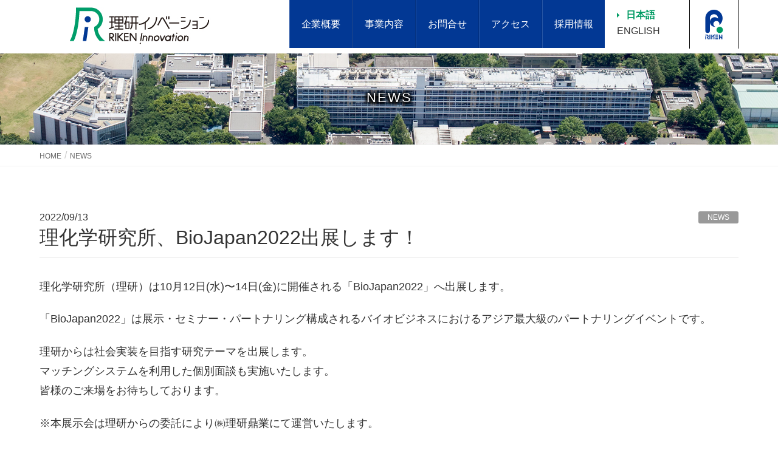

--- FILE ---
content_type: text/html; charset=UTF-8
request_url: https://www.innovation-riken.jp/biojapan__2022/
body_size: 19197
content:
<!DOCTYPE html><html lang="ja"><head>  <script async src="https://www.googletagmanager.com/gtag/js?id=G-9KYWGMM92H"></script> <script>window.dataLayer = window.dataLayer || [];
  function gtag(){dataLayer.push(arguments);}
  gtag('js', new Date());

  gtag('config', 'G-9KYWGMM92H');</script> <meta charset="utf-8"><meta http-equiv="X-UA-Compatible" content="IE=edge"><meta name="viewport" content="width=device-width, initial-scale=1"><title>理化学研究所、BioJapan2022出展します！ &#8211; 株式会社理研イノベーション</title><meta name='robots' content='max-image-preview:large' /><link rel="alternate" type="application/rss+xml" title="株式会社理研イノベーション &raquo; フィード" href="https://www.innovation-riken.jp/feed/" /><link rel="alternate" type="application/rss+xml" title="株式会社理研イノベーション &raquo; コメントフィード" href="https://www.innovation-riken.jp/comments/feed/" /><link rel="alternate" type="application/rss+xml" title="株式会社理研イノベーション &raquo; 理化学研究所、BioJapan2022出展します！ のコメントのフィード" href="https://www.innovation-riken.jp/biojapan__2022/feed/" /><link rel="alternate" title="oEmbed (JSON)" type="application/json+oembed" href="https://www.innovation-riken.jp/wp-json/oembed/1.0/embed?url=https%3A%2F%2Fwww.innovation-riken.jp%2Fbiojapan__2022%2F" /><link rel="alternate" title="oEmbed (XML)" type="text/xml+oembed" href="https://www.innovation-riken.jp/wp-json/oembed/1.0/embed?url=https%3A%2F%2Fwww.innovation-riken.jp%2Fbiojapan__2022%2F&#038;format=xml" /><meta name="description" content="理化学研究所（理研）は10月12⽇(水)〜14⽇(金)に開催される「BioJapan2022」へ出展します。「BioJapan2022」は展示・セミナー・パートナリング構成されるバイオビジネスにおけるアジア最大級のパートナリングイベントです。理研からは社会実装を目指す研究テーマを出展します。マッチングシステムを利用した個別面談も実施いたします。皆様のご来場をお待ちしております。※本展示会は理研からの委託により㈱理研鼎業にて運営いたします。" /><style id='wp-img-auto-sizes-contain-inline-css' type='text/css'>img:is([sizes=auto i],[sizes^="auto," i]){contain-intrinsic-size:3000px 1500px}
/*# sourceURL=wp-img-auto-sizes-contain-inline-css */</style><link rel='stylesheet' id='vkExUnit_common_style-css' href='https://www.innovation-riken.jp/wpsite/wp-content/cache/autoptimize/css/autoptimize_single_ea06bcb9caaffec68e5e5f8d33d36f3a.css?ver=9.113.0.1' type='text/css' media='all' /><style id='vkExUnit_common_style-inline-css' type='text/css'>:root {--ver_page_top_button_url:url(https://www.innovation-riken.jp/wpsite/wp-content/plugins/vk-all-in-one-expansion-unit/assets/images/to-top-btn-icon.svg);}@font-face {font-weight: normal;font-style: normal;font-family: "vk_sns";src: url("https://www.innovation-riken.jp/wpsite/wp-content/plugins/vk-all-in-one-expansion-unit/inc/sns/icons/fonts/vk_sns.eot?-bq20cj");src: url("https://www.innovation-riken.jp/wpsite/wp-content/plugins/vk-all-in-one-expansion-unit/inc/sns/icons/fonts/vk_sns.eot?#iefix-bq20cj") format("embedded-opentype"),url("https://www.innovation-riken.jp/wpsite/wp-content/plugins/vk-all-in-one-expansion-unit/inc/sns/icons/fonts/vk_sns.woff?-bq20cj") format("woff"),url("https://www.innovation-riken.jp/wpsite/wp-content/plugins/vk-all-in-one-expansion-unit/inc/sns/icons/fonts/vk_sns.ttf?-bq20cj") format("truetype"),url("https://www.innovation-riken.jp/wpsite/wp-content/plugins/vk-all-in-one-expansion-unit/inc/sns/icons/fonts/vk_sns.svg?-bq20cj#vk_sns") format("svg");}
.veu_promotion-alert__content--text {border: 1px solid rgba(0,0,0,0.125);padding: 0.5em 1em;border-radius: var(--vk-size-radius);margin-bottom: var(--vk-margin-block-bottom);font-size: 0.875rem;}/* Alert Content部分に段落タグを入れた場合に最後の段落の余白を0にする */.veu_promotion-alert__content--text p:last-of-type{margin-bottom:0;margin-top: 0;}
/*# sourceURL=vkExUnit_common_style-inline-css */</style><style id='wp-block-library-inline-css' type='text/css'>:root{--wp-block-synced-color:#7a00df;--wp-block-synced-color--rgb:122,0,223;--wp-bound-block-color:var(--wp-block-synced-color);--wp-editor-canvas-background:#ddd;--wp-admin-theme-color:#007cba;--wp-admin-theme-color--rgb:0,124,186;--wp-admin-theme-color-darker-10:#006ba1;--wp-admin-theme-color-darker-10--rgb:0,107,160.5;--wp-admin-theme-color-darker-20:#005a87;--wp-admin-theme-color-darker-20--rgb:0,90,135;--wp-admin-border-width-focus:2px}@media (min-resolution:192dpi){:root{--wp-admin-border-width-focus:1.5px}}.wp-element-button{cursor:pointer}:root .has-very-light-gray-background-color{background-color:#eee}:root .has-very-dark-gray-background-color{background-color:#313131}:root .has-very-light-gray-color{color:#eee}:root .has-very-dark-gray-color{color:#313131}:root .has-vivid-green-cyan-to-vivid-cyan-blue-gradient-background{background:linear-gradient(135deg,#00d084,#0693e3)}:root .has-purple-crush-gradient-background{background:linear-gradient(135deg,#34e2e4,#4721fb 50%,#ab1dfe)}:root .has-hazy-dawn-gradient-background{background:linear-gradient(135deg,#faaca8,#dad0ec)}:root .has-subdued-olive-gradient-background{background:linear-gradient(135deg,#fafae1,#67a671)}:root .has-atomic-cream-gradient-background{background:linear-gradient(135deg,#fdd79a,#004a59)}:root .has-nightshade-gradient-background{background:linear-gradient(135deg,#330968,#31cdcf)}:root .has-midnight-gradient-background{background:linear-gradient(135deg,#020381,#2874fc)}:root{--wp--preset--font-size--normal:16px;--wp--preset--font-size--huge:42px}.has-regular-font-size{font-size:1em}.has-larger-font-size{font-size:2.625em}.has-normal-font-size{font-size:var(--wp--preset--font-size--normal)}.has-huge-font-size{font-size:var(--wp--preset--font-size--huge)}.has-text-align-center{text-align:center}.has-text-align-left{text-align:left}.has-text-align-right{text-align:right}.has-fit-text{white-space:nowrap!important}#end-resizable-editor-section{display:none}.aligncenter{clear:both}.items-justified-left{justify-content:flex-start}.items-justified-center{justify-content:center}.items-justified-right{justify-content:flex-end}.items-justified-space-between{justify-content:space-between}.screen-reader-text{border:0;clip-path:inset(50%);height:1px;margin:-1px;overflow:hidden;padding:0;position:absolute;width:1px;word-wrap:normal!important}.screen-reader-text:focus{background-color:#ddd;clip-path:none;color:#444;display:block;font-size:1em;height:auto;left:5px;line-height:normal;padding:15px 23px 14px;text-decoration:none;top:5px;width:auto;z-index:100000}html :where(.has-border-color){border-style:solid}html :where([style*=border-top-color]){border-top-style:solid}html :where([style*=border-right-color]){border-right-style:solid}html :where([style*=border-bottom-color]){border-bottom-style:solid}html :where([style*=border-left-color]){border-left-style:solid}html :where([style*=border-width]){border-style:solid}html :where([style*=border-top-width]){border-top-style:solid}html :where([style*=border-right-width]){border-right-style:solid}html :where([style*=border-bottom-width]){border-bottom-style:solid}html :where([style*=border-left-width]){border-left-style:solid}html :where(img[class*=wp-image-]){height:auto;max-width:100%}:where(figure){margin:0 0 1em}html :where(.is-position-sticky){--wp-admin--admin-bar--position-offset:var(--wp-admin--admin-bar--height,0px)}@media screen and (max-width:600px){html :where(.is-position-sticky){--wp-admin--admin-bar--position-offset:0px}}
/* VK Color Palettes */

/*# sourceURL=wp-block-library-inline-css */</style><style id='wp-block-button-inline-css' type='text/css'>.wp-block-button__link{align-content:center;box-sizing:border-box;cursor:pointer;display:inline-block;height:100%;text-align:center;word-break:break-word}.wp-block-button__link.aligncenter{text-align:center}.wp-block-button__link.alignright{text-align:right}:where(.wp-block-button__link){border-radius:9999px;box-shadow:none;padding:calc(.667em + 2px) calc(1.333em + 2px);text-decoration:none}.wp-block-button[style*=text-decoration] .wp-block-button__link{text-decoration:inherit}.wp-block-buttons>.wp-block-button.has-custom-width{max-width:none}.wp-block-buttons>.wp-block-button.has-custom-width .wp-block-button__link{width:100%}.wp-block-buttons>.wp-block-button.has-custom-font-size .wp-block-button__link{font-size:inherit}.wp-block-buttons>.wp-block-button.wp-block-button__width-25{width:calc(25% - var(--wp--style--block-gap, .5em)*.75)}.wp-block-buttons>.wp-block-button.wp-block-button__width-50{width:calc(50% - var(--wp--style--block-gap, .5em)*.5)}.wp-block-buttons>.wp-block-button.wp-block-button__width-75{width:calc(75% - var(--wp--style--block-gap, .5em)*.25)}.wp-block-buttons>.wp-block-button.wp-block-button__width-100{flex-basis:100%;width:100%}.wp-block-buttons.is-vertical>.wp-block-button.wp-block-button__width-25{width:25%}.wp-block-buttons.is-vertical>.wp-block-button.wp-block-button__width-50{width:50%}.wp-block-buttons.is-vertical>.wp-block-button.wp-block-button__width-75{width:75%}.wp-block-button.is-style-squared,.wp-block-button__link.wp-block-button.is-style-squared{border-radius:0}.wp-block-button.no-border-radius,.wp-block-button__link.no-border-radius{border-radius:0!important}:root :where(.wp-block-button .wp-block-button__link.is-style-outline),:root :where(.wp-block-button.is-style-outline>.wp-block-button__link){border:2px solid;padding:.667em 1.333em}:root :where(.wp-block-button .wp-block-button__link.is-style-outline:not(.has-text-color)),:root :where(.wp-block-button.is-style-outline>.wp-block-button__link:not(.has-text-color)){color:currentColor}:root :where(.wp-block-button .wp-block-button__link.is-style-outline:not(.has-background)),:root :where(.wp-block-button.is-style-outline>.wp-block-button__link:not(.has-background)){background-color:initial;background-image:none}
/*# sourceURL=https://www.innovation-riken.jp/wpsite/wp-includes/blocks/button/style.min.css */</style><style id='wp-block-image-inline-css' type='text/css'>.wp-block-image>a,.wp-block-image>figure>a{display:inline-block}.wp-block-image img{box-sizing:border-box;height:auto;max-width:100%;vertical-align:bottom}@media not (prefers-reduced-motion){.wp-block-image img.hide{visibility:hidden}.wp-block-image img.show{animation:show-content-image .4s}}.wp-block-image[style*=border-radius] img,.wp-block-image[style*=border-radius]>a{border-radius:inherit}.wp-block-image.has-custom-border img{box-sizing:border-box}.wp-block-image.aligncenter{text-align:center}.wp-block-image.alignfull>a,.wp-block-image.alignwide>a{width:100%}.wp-block-image.alignfull img,.wp-block-image.alignwide img{height:auto;width:100%}.wp-block-image .aligncenter,.wp-block-image .alignleft,.wp-block-image .alignright,.wp-block-image.aligncenter,.wp-block-image.alignleft,.wp-block-image.alignright{display:table}.wp-block-image .aligncenter>figcaption,.wp-block-image .alignleft>figcaption,.wp-block-image .alignright>figcaption,.wp-block-image.aligncenter>figcaption,.wp-block-image.alignleft>figcaption,.wp-block-image.alignright>figcaption{caption-side:bottom;display:table-caption}.wp-block-image .alignleft{float:left;margin:.5em 1em .5em 0}.wp-block-image .alignright{float:right;margin:.5em 0 .5em 1em}.wp-block-image .aligncenter{margin-left:auto;margin-right:auto}.wp-block-image :where(figcaption){margin-bottom:1em;margin-top:.5em}.wp-block-image.is-style-circle-mask img{border-radius:9999px}@supports ((-webkit-mask-image:none) or (mask-image:none)) or (-webkit-mask-image:none){.wp-block-image.is-style-circle-mask img{border-radius:0;-webkit-mask-image:url('data:image/svg+xml;utf8,<svg viewBox="0 0 100 100" xmlns="http://www.w3.org/2000/svg"><circle cx="50" cy="50" r="50"/></svg>');mask-image:url('data:image/svg+xml;utf8,<svg viewBox="0 0 100 100" xmlns="http://www.w3.org/2000/svg"><circle cx="50" cy="50" r="50"/></svg>');mask-mode:alpha;-webkit-mask-position:center;mask-position:center;-webkit-mask-repeat:no-repeat;mask-repeat:no-repeat;-webkit-mask-size:contain;mask-size:contain}}:root :where(.wp-block-image.is-style-rounded img,.wp-block-image .is-style-rounded img){border-radius:9999px}.wp-block-image figure{margin:0}.wp-lightbox-container{display:flex;flex-direction:column;position:relative}.wp-lightbox-container img{cursor:zoom-in}.wp-lightbox-container img:hover+button{opacity:1}.wp-lightbox-container button{align-items:center;backdrop-filter:blur(16px) saturate(180%);background-color:#5a5a5a40;border:none;border-radius:4px;cursor:zoom-in;display:flex;height:20px;justify-content:center;opacity:0;padding:0;position:absolute;right:16px;text-align:center;top:16px;width:20px;z-index:100}@media not (prefers-reduced-motion){.wp-lightbox-container button{transition:opacity .2s ease}}.wp-lightbox-container button:focus-visible{outline:3px auto #5a5a5a40;outline:3px auto -webkit-focus-ring-color;outline-offset:3px}.wp-lightbox-container button:hover{cursor:pointer;opacity:1}.wp-lightbox-container button:focus{opacity:1}.wp-lightbox-container button:focus,.wp-lightbox-container button:hover,.wp-lightbox-container button:not(:hover):not(:active):not(.has-background){background-color:#5a5a5a40;border:none}.wp-lightbox-overlay{box-sizing:border-box;cursor:zoom-out;height:100vh;left:0;overflow:hidden;position:fixed;top:0;visibility:hidden;width:100%;z-index:100000}.wp-lightbox-overlay .close-button{align-items:center;cursor:pointer;display:flex;justify-content:center;min-height:40px;min-width:40px;padding:0;position:absolute;right:calc(env(safe-area-inset-right) + 16px);top:calc(env(safe-area-inset-top) + 16px);z-index:5000000}.wp-lightbox-overlay .close-button:focus,.wp-lightbox-overlay .close-button:hover,.wp-lightbox-overlay .close-button:not(:hover):not(:active):not(.has-background){background:none;border:none}.wp-lightbox-overlay .lightbox-image-container{height:var(--wp--lightbox-container-height);left:50%;overflow:hidden;position:absolute;top:50%;transform:translate(-50%,-50%);transform-origin:top left;width:var(--wp--lightbox-container-width);z-index:9999999999}.wp-lightbox-overlay .wp-block-image{align-items:center;box-sizing:border-box;display:flex;height:100%;justify-content:center;margin:0;position:relative;transform-origin:0 0;width:100%;z-index:3000000}.wp-lightbox-overlay .wp-block-image img{height:var(--wp--lightbox-image-height);min-height:var(--wp--lightbox-image-height);min-width:var(--wp--lightbox-image-width);width:var(--wp--lightbox-image-width)}.wp-lightbox-overlay .wp-block-image figcaption{display:none}.wp-lightbox-overlay button{background:none;border:none}.wp-lightbox-overlay .scrim{background-color:#fff;height:100%;opacity:.9;position:absolute;width:100%;z-index:2000000}.wp-lightbox-overlay.active{visibility:visible}@media not (prefers-reduced-motion){.wp-lightbox-overlay.active{animation:turn-on-visibility .25s both}.wp-lightbox-overlay.active img{animation:turn-on-visibility .35s both}.wp-lightbox-overlay.show-closing-animation:not(.active){animation:turn-off-visibility .35s both}.wp-lightbox-overlay.show-closing-animation:not(.active) img{animation:turn-off-visibility .25s both}.wp-lightbox-overlay.zoom.active{animation:none;opacity:1;visibility:visible}.wp-lightbox-overlay.zoom.active .lightbox-image-container{animation:lightbox-zoom-in .4s}.wp-lightbox-overlay.zoom.active .lightbox-image-container img{animation:none}.wp-lightbox-overlay.zoom.active .scrim{animation:turn-on-visibility .4s forwards}.wp-lightbox-overlay.zoom.show-closing-animation:not(.active){animation:none}.wp-lightbox-overlay.zoom.show-closing-animation:not(.active) .lightbox-image-container{animation:lightbox-zoom-out .4s}.wp-lightbox-overlay.zoom.show-closing-animation:not(.active) .lightbox-image-container img{animation:none}.wp-lightbox-overlay.zoom.show-closing-animation:not(.active) .scrim{animation:turn-off-visibility .4s forwards}}@keyframes show-content-image{0%{visibility:hidden}99%{visibility:hidden}to{visibility:visible}}@keyframes turn-on-visibility{0%{opacity:0}to{opacity:1}}@keyframes turn-off-visibility{0%{opacity:1;visibility:visible}99%{opacity:0;visibility:visible}to{opacity:0;visibility:hidden}}@keyframes lightbox-zoom-in{0%{transform:translate(calc((-100vw + var(--wp--lightbox-scrollbar-width))/2 + var(--wp--lightbox-initial-left-position)),calc(-50vh + var(--wp--lightbox-initial-top-position))) scale(var(--wp--lightbox-scale))}to{transform:translate(-50%,-50%) scale(1)}}@keyframes lightbox-zoom-out{0%{transform:translate(-50%,-50%) scale(1);visibility:visible}99%{visibility:visible}to{transform:translate(calc((-100vw + var(--wp--lightbox-scrollbar-width))/2 + var(--wp--lightbox-initial-left-position)),calc(-50vh + var(--wp--lightbox-initial-top-position))) scale(var(--wp--lightbox-scale));visibility:hidden}}
/*# sourceURL=https://www.innovation-riken.jp/wpsite/wp-includes/blocks/image/style.min.css */</style><style id='wp-block-buttons-inline-css' type='text/css'>.wp-block-buttons{box-sizing:border-box}.wp-block-buttons.is-vertical{flex-direction:column}.wp-block-buttons.is-vertical>.wp-block-button:last-child{margin-bottom:0}.wp-block-buttons>.wp-block-button{display:inline-block;margin:0}.wp-block-buttons.is-content-justification-left{justify-content:flex-start}.wp-block-buttons.is-content-justification-left.is-vertical{align-items:flex-start}.wp-block-buttons.is-content-justification-center{justify-content:center}.wp-block-buttons.is-content-justification-center.is-vertical{align-items:center}.wp-block-buttons.is-content-justification-right{justify-content:flex-end}.wp-block-buttons.is-content-justification-right.is-vertical{align-items:flex-end}.wp-block-buttons.is-content-justification-space-between{justify-content:space-between}.wp-block-buttons.aligncenter{text-align:center}.wp-block-buttons:not(.is-content-justification-space-between,.is-content-justification-right,.is-content-justification-left,.is-content-justification-center) .wp-block-button.aligncenter{margin-left:auto;margin-right:auto;width:100%}.wp-block-buttons[style*=text-decoration] .wp-block-button,.wp-block-buttons[style*=text-decoration] .wp-block-button__link{text-decoration:inherit}.wp-block-buttons.has-custom-font-size .wp-block-button__link{font-size:inherit}.wp-block-buttons .wp-block-button__link{width:100%}.wp-block-button.aligncenter{text-align:center}
/*# sourceURL=https://www.innovation-riken.jp/wpsite/wp-includes/blocks/buttons/style.min.css */</style><style id='wp-block-columns-inline-css' type='text/css'>.wp-block-columns{box-sizing:border-box;display:flex;flex-wrap:wrap!important}@media (min-width:782px){.wp-block-columns{flex-wrap:nowrap!important}}.wp-block-columns{align-items:normal!important}.wp-block-columns.are-vertically-aligned-top{align-items:flex-start}.wp-block-columns.are-vertically-aligned-center{align-items:center}.wp-block-columns.are-vertically-aligned-bottom{align-items:flex-end}@media (max-width:781px){.wp-block-columns:not(.is-not-stacked-on-mobile)>.wp-block-column{flex-basis:100%!important}}@media (min-width:782px){.wp-block-columns:not(.is-not-stacked-on-mobile)>.wp-block-column{flex-basis:0;flex-grow:1}.wp-block-columns:not(.is-not-stacked-on-mobile)>.wp-block-column[style*=flex-basis]{flex-grow:0}}.wp-block-columns.is-not-stacked-on-mobile{flex-wrap:nowrap!important}.wp-block-columns.is-not-stacked-on-mobile>.wp-block-column{flex-basis:0;flex-grow:1}.wp-block-columns.is-not-stacked-on-mobile>.wp-block-column[style*=flex-basis]{flex-grow:0}:where(.wp-block-columns){margin-bottom:1.75em}:where(.wp-block-columns.has-background){padding:1.25em 2.375em}.wp-block-column{flex-grow:1;min-width:0;overflow-wrap:break-word;word-break:break-word}.wp-block-column.is-vertically-aligned-top{align-self:flex-start}.wp-block-column.is-vertically-aligned-center{align-self:center}.wp-block-column.is-vertically-aligned-bottom{align-self:flex-end}.wp-block-column.is-vertically-aligned-stretch{align-self:stretch}.wp-block-column.is-vertically-aligned-bottom,.wp-block-column.is-vertically-aligned-center,.wp-block-column.is-vertically-aligned-top{width:100%}
/*# sourceURL=https://www.innovation-riken.jp/wpsite/wp-includes/blocks/columns/style.min.css */</style><style id='wp-block-embed-inline-css' type='text/css'>.wp-block-embed.alignleft,.wp-block-embed.alignright,.wp-block[data-align=left]>[data-type="core/embed"],.wp-block[data-align=right]>[data-type="core/embed"]{max-width:360px;width:100%}.wp-block-embed.alignleft .wp-block-embed__wrapper,.wp-block-embed.alignright .wp-block-embed__wrapper,.wp-block[data-align=left]>[data-type="core/embed"] .wp-block-embed__wrapper,.wp-block[data-align=right]>[data-type="core/embed"] .wp-block-embed__wrapper{min-width:280px}.wp-block-cover .wp-block-embed{min-height:240px;min-width:320px}.wp-block-embed{overflow-wrap:break-word}.wp-block-embed :where(figcaption){margin-bottom:1em;margin-top:.5em}.wp-block-embed iframe{max-width:100%}.wp-block-embed__wrapper{position:relative}.wp-embed-responsive .wp-has-aspect-ratio .wp-block-embed__wrapper:before{content:"";display:block;padding-top:50%}.wp-embed-responsive .wp-has-aspect-ratio iframe{bottom:0;height:100%;left:0;position:absolute;right:0;top:0;width:100%}.wp-embed-responsive .wp-embed-aspect-21-9 .wp-block-embed__wrapper:before{padding-top:42.85%}.wp-embed-responsive .wp-embed-aspect-18-9 .wp-block-embed__wrapper:before{padding-top:50%}.wp-embed-responsive .wp-embed-aspect-16-9 .wp-block-embed__wrapper:before{padding-top:56.25%}.wp-embed-responsive .wp-embed-aspect-4-3 .wp-block-embed__wrapper:before{padding-top:75%}.wp-embed-responsive .wp-embed-aspect-1-1 .wp-block-embed__wrapper:before{padding-top:100%}.wp-embed-responsive .wp-embed-aspect-9-16 .wp-block-embed__wrapper:before{padding-top:177.77%}.wp-embed-responsive .wp-embed-aspect-1-2 .wp-block-embed__wrapper:before{padding-top:200%}
/*# sourceURL=https://www.innovation-riken.jp/wpsite/wp-includes/blocks/embed/style.min.css */</style><style id='wp-block-paragraph-inline-css' type='text/css'>.is-small-text{font-size:.875em}.is-regular-text{font-size:1em}.is-large-text{font-size:2.25em}.is-larger-text{font-size:3em}.has-drop-cap:not(:focus):first-letter{float:left;font-size:8.4em;font-style:normal;font-weight:100;line-height:.68;margin:.05em .1em 0 0;text-transform:uppercase}body.rtl .has-drop-cap:not(:focus):first-letter{float:none;margin-left:.1em}p.has-drop-cap.has-background{overflow:hidden}:root :where(p.has-background){padding:1.25em 2.375em}:where(p.has-text-color:not(.has-link-color)) a{color:inherit}p.has-text-align-left[style*="writing-mode:vertical-lr"],p.has-text-align-right[style*="writing-mode:vertical-rl"]{rotate:180deg}
/*# sourceURL=https://www.innovation-riken.jp/wpsite/wp-includes/blocks/paragraph/style.min.css */</style><style id='wp-block-separator-inline-css' type='text/css'>@charset "UTF-8";.wp-block-separator{border:none;border-top:2px solid}:root :where(.wp-block-separator.is-style-dots){height:auto;line-height:1;text-align:center}:root :where(.wp-block-separator.is-style-dots):before{color:currentColor;content:"···";font-family:serif;font-size:1.5em;letter-spacing:2em;padding-left:2em}.wp-block-separator.is-style-dots{background:none!important;border:none!important}
/*# sourceURL=https://www.innovation-riken.jp/wpsite/wp-includes/blocks/separator/style.min.css */</style><style id='wp-block-spacer-inline-css' type='text/css'>.wp-block-spacer{clear:both}
/*# sourceURL=https://www.innovation-riken.jp/wpsite/wp-includes/blocks/spacer/style.min.css */</style><style id='global-styles-inline-css' type='text/css'>:root{--wp--preset--aspect-ratio--square: 1;--wp--preset--aspect-ratio--4-3: 4/3;--wp--preset--aspect-ratio--3-4: 3/4;--wp--preset--aspect-ratio--3-2: 3/2;--wp--preset--aspect-ratio--2-3: 2/3;--wp--preset--aspect-ratio--16-9: 16/9;--wp--preset--aspect-ratio--9-16: 9/16;--wp--preset--color--black: #000000;--wp--preset--color--cyan-bluish-gray: #abb8c3;--wp--preset--color--white: #ffffff;--wp--preset--color--pale-pink: #f78da7;--wp--preset--color--vivid-red: #cf2e2e;--wp--preset--color--luminous-vivid-orange: #ff6900;--wp--preset--color--luminous-vivid-amber: #fcb900;--wp--preset--color--light-green-cyan: #7bdcb5;--wp--preset--color--vivid-green-cyan: #00d084;--wp--preset--color--pale-cyan-blue: #8ed1fc;--wp--preset--color--vivid-cyan-blue: #0693e3;--wp--preset--color--vivid-purple: #9b51e0;--wp--preset--gradient--vivid-cyan-blue-to-vivid-purple: linear-gradient(135deg,rgb(6,147,227) 0%,rgb(155,81,224) 100%);--wp--preset--gradient--light-green-cyan-to-vivid-green-cyan: linear-gradient(135deg,rgb(122,220,180) 0%,rgb(0,208,130) 100%);--wp--preset--gradient--luminous-vivid-amber-to-luminous-vivid-orange: linear-gradient(135deg,rgb(252,185,0) 0%,rgb(255,105,0) 100%);--wp--preset--gradient--luminous-vivid-orange-to-vivid-red: linear-gradient(135deg,rgb(255,105,0) 0%,rgb(207,46,46) 100%);--wp--preset--gradient--very-light-gray-to-cyan-bluish-gray: linear-gradient(135deg,rgb(238,238,238) 0%,rgb(169,184,195) 100%);--wp--preset--gradient--cool-to-warm-spectrum: linear-gradient(135deg,rgb(74,234,220) 0%,rgb(151,120,209) 20%,rgb(207,42,186) 40%,rgb(238,44,130) 60%,rgb(251,105,98) 80%,rgb(254,248,76) 100%);--wp--preset--gradient--blush-light-purple: linear-gradient(135deg,rgb(255,206,236) 0%,rgb(152,150,240) 100%);--wp--preset--gradient--blush-bordeaux: linear-gradient(135deg,rgb(254,205,165) 0%,rgb(254,45,45) 50%,rgb(107,0,62) 100%);--wp--preset--gradient--luminous-dusk: linear-gradient(135deg,rgb(255,203,112) 0%,rgb(199,81,192) 50%,rgb(65,88,208) 100%);--wp--preset--gradient--pale-ocean: linear-gradient(135deg,rgb(255,245,203) 0%,rgb(182,227,212) 50%,rgb(51,167,181) 100%);--wp--preset--gradient--electric-grass: linear-gradient(135deg,rgb(202,248,128) 0%,rgb(113,206,126) 100%);--wp--preset--gradient--midnight: linear-gradient(135deg,rgb(2,3,129) 0%,rgb(40,116,252) 100%);--wp--preset--font-size--small: 13px;--wp--preset--font-size--medium: 20px;--wp--preset--font-size--large: 36px;--wp--preset--font-size--x-large: 42px;--wp--preset--spacing--20: 0.44rem;--wp--preset--spacing--30: 0.67rem;--wp--preset--spacing--40: 1rem;--wp--preset--spacing--50: 1.5rem;--wp--preset--spacing--60: 2.25rem;--wp--preset--spacing--70: 3.38rem;--wp--preset--spacing--80: 5.06rem;--wp--preset--shadow--natural: 6px 6px 9px rgba(0, 0, 0, 0.2);--wp--preset--shadow--deep: 12px 12px 50px rgba(0, 0, 0, 0.4);--wp--preset--shadow--sharp: 6px 6px 0px rgba(0, 0, 0, 0.2);--wp--preset--shadow--outlined: 6px 6px 0px -3px rgb(255, 255, 255), 6px 6px rgb(0, 0, 0);--wp--preset--shadow--crisp: 6px 6px 0px rgb(0, 0, 0);}:where(.is-layout-flex){gap: 0.5em;}:where(.is-layout-grid){gap: 0.5em;}body .is-layout-flex{display: flex;}.is-layout-flex{flex-wrap: wrap;align-items: center;}.is-layout-flex > :is(*, div){margin: 0;}body .is-layout-grid{display: grid;}.is-layout-grid > :is(*, div){margin: 0;}:where(.wp-block-columns.is-layout-flex){gap: 2em;}:where(.wp-block-columns.is-layout-grid){gap: 2em;}:where(.wp-block-post-template.is-layout-flex){gap: 1.25em;}:where(.wp-block-post-template.is-layout-grid){gap: 1.25em;}.has-black-color{color: var(--wp--preset--color--black) !important;}.has-cyan-bluish-gray-color{color: var(--wp--preset--color--cyan-bluish-gray) !important;}.has-white-color{color: var(--wp--preset--color--white) !important;}.has-pale-pink-color{color: var(--wp--preset--color--pale-pink) !important;}.has-vivid-red-color{color: var(--wp--preset--color--vivid-red) !important;}.has-luminous-vivid-orange-color{color: var(--wp--preset--color--luminous-vivid-orange) !important;}.has-luminous-vivid-amber-color{color: var(--wp--preset--color--luminous-vivid-amber) !important;}.has-light-green-cyan-color{color: var(--wp--preset--color--light-green-cyan) !important;}.has-vivid-green-cyan-color{color: var(--wp--preset--color--vivid-green-cyan) !important;}.has-pale-cyan-blue-color{color: var(--wp--preset--color--pale-cyan-blue) !important;}.has-vivid-cyan-blue-color{color: var(--wp--preset--color--vivid-cyan-blue) !important;}.has-vivid-purple-color{color: var(--wp--preset--color--vivid-purple) !important;}.has-black-background-color{background-color: var(--wp--preset--color--black) !important;}.has-cyan-bluish-gray-background-color{background-color: var(--wp--preset--color--cyan-bluish-gray) !important;}.has-white-background-color{background-color: var(--wp--preset--color--white) !important;}.has-pale-pink-background-color{background-color: var(--wp--preset--color--pale-pink) !important;}.has-vivid-red-background-color{background-color: var(--wp--preset--color--vivid-red) !important;}.has-luminous-vivid-orange-background-color{background-color: var(--wp--preset--color--luminous-vivid-orange) !important;}.has-luminous-vivid-amber-background-color{background-color: var(--wp--preset--color--luminous-vivid-amber) !important;}.has-light-green-cyan-background-color{background-color: var(--wp--preset--color--light-green-cyan) !important;}.has-vivid-green-cyan-background-color{background-color: var(--wp--preset--color--vivid-green-cyan) !important;}.has-pale-cyan-blue-background-color{background-color: var(--wp--preset--color--pale-cyan-blue) !important;}.has-vivid-cyan-blue-background-color{background-color: var(--wp--preset--color--vivid-cyan-blue) !important;}.has-vivid-purple-background-color{background-color: var(--wp--preset--color--vivid-purple) !important;}.has-black-border-color{border-color: var(--wp--preset--color--black) !important;}.has-cyan-bluish-gray-border-color{border-color: var(--wp--preset--color--cyan-bluish-gray) !important;}.has-white-border-color{border-color: var(--wp--preset--color--white) !important;}.has-pale-pink-border-color{border-color: var(--wp--preset--color--pale-pink) !important;}.has-vivid-red-border-color{border-color: var(--wp--preset--color--vivid-red) !important;}.has-luminous-vivid-orange-border-color{border-color: var(--wp--preset--color--luminous-vivid-orange) !important;}.has-luminous-vivid-amber-border-color{border-color: var(--wp--preset--color--luminous-vivid-amber) !important;}.has-light-green-cyan-border-color{border-color: var(--wp--preset--color--light-green-cyan) !important;}.has-vivid-green-cyan-border-color{border-color: var(--wp--preset--color--vivid-green-cyan) !important;}.has-pale-cyan-blue-border-color{border-color: var(--wp--preset--color--pale-cyan-blue) !important;}.has-vivid-cyan-blue-border-color{border-color: var(--wp--preset--color--vivid-cyan-blue) !important;}.has-vivid-purple-border-color{border-color: var(--wp--preset--color--vivid-purple) !important;}.has-vivid-cyan-blue-to-vivid-purple-gradient-background{background: var(--wp--preset--gradient--vivid-cyan-blue-to-vivid-purple) !important;}.has-light-green-cyan-to-vivid-green-cyan-gradient-background{background: var(--wp--preset--gradient--light-green-cyan-to-vivid-green-cyan) !important;}.has-luminous-vivid-amber-to-luminous-vivid-orange-gradient-background{background: var(--wp--preset--gradient--luminous-vivid-amber-to-luminous-vivid-orange) !important;}.has-luminous-vivid-orange-to-vivid-red-gradient-background{background: var(--wp--preset--gradient--luminous-vivid-orange-to-vivid-red) !important;}.has-very-light-gray-to-cyan-bluish-gray-gradient-background{background: var(--wp--preset--gradient--very-light-gray-to-cyan-bluish-gray) !important;}.has-cool-to-warm-spectrum-gradient-background{background: var(--wp--preset--gradient--cool-to-warm-spectrum) !important;}.has-blush-light-purple-gradient-background{background: var(--wp--preset--gradient--blush-light-purple) !important;}.has-blush-bordeaux-gradient-background{background: var(--wp--preset--gradient--blush-bordeaux) !important;}.has-luminous-dusk-gradient-background{background: var(--wp--preset--gradient--luminous-dusk) !important;}.has-pale-ocean-gradient-background{background: var(--wp--preset--gradient--pale-ocean) !important;}.has-electric-grass-gradient-background{background: var(--wp--preset--gradient--electric-grass) !important;}.has-midnight-gradient-background{background: var(--wp--preset--gradient--midnight) !important;}.has-small-font-size{font-size: var(--wp--preset--font-size--small) !important;}.has-medium-font-size{font-size: var(--wp--preset--font-size--medium) !important;}.has-large-font-size{font-size: var(--wp--preset--font-size--large) !important;}.has-x-large-font-size{font-size: var(--wp--preset--font-size--x-large) !important;}
:where(.wp-block-columns.is-layout-flex){gap: 2em;}:where(.wp-block-columns.is-layout-grid){gap: 2em;}
/*# sourceURL=global-styles-inline-css */</style><style id='core-block-supports-inline-css' type='text/css'>.wp-container-core-columns-is-layout-9d6595d7{flex-wrap:nowrap;}
/*# sourceURL=core-block-supports-inline-css */</style><style id='classic-theme-styles-inline-css' type='text/css'>/*! This file is auto-generated */
.wp-block-button__link{color:#fff;background-color:#32373c;border-radius:9999px;box-shadow:none;text-decoration:none;padding:calc(.667em + 2px) calc(1.333em + 2px);font-size:1.125em}.wp-block-file__button{background:#32373c;color:#fff;text-decoration:none}
/*# sourceURL=/wp-includes/css/classic-themes.min.css */</style><link rel='stylesheet' id='bogo-css' href='https://www.innovation-riken.jp/wpsite/wp-content/cache/autoptimize/css/autoptimize_single_9a31eb6f0a6a31c708e0f2d92156a191.css?ver=3.3' type='text/css' media='all' /><link rel='stylesheet' id='vk-swiper-style-css' href='https://www.innovation-riken.jp/wpsite/wp-content/plugins/vk-blocks/vendor/vektor-inc/vk-swiper/src/assets/css/swiper-bundle.min.css?ver=11.0.2' type='text/css' media='all' /><link rel='stylesheet' id='lightning-design-style-css' href='https://www.innovation-riken.jp/wpsite/wp-content/cache/autoptimize/css/autoptimize_single_543ca27c3113a45d310aba387b22c19c.css?ver=13.5.1' type='text/css' media='all' /><style id='lightning-design-style-inline-css' type='text/css'>a { color:#337ab7; }
a { color:#2e6da4 ; }a:hover { color:#337ab7 ; }.page-header { background-color:#337ab7; }h1.entry-title:first-letter,.single h1.entry-title:first-letter { color:#337ab7; }h2,.mainSection-title { border-top-color:#337ab7; }h3:after,.subSection-title:after { border-bottom-color:#337ab7; }.media .media-body .media-heading a:hover { color:#337ab7; }ul.page-numbers li span.page-numbers.current,.page-link dl .post-page-numbers.current { background-color:#337ab7; }.pager li > a { border-color:#337ab7;color:#337ab7;}.pager li > a:hover { background-color:#337ab7;color:#fff;}footer { border-top-color:#337ab7; }dt { border-left-color:#337ab7; }@media (min-width: 768px){ ul.gMenu > li > a:after { border-bottom-color: #337ab7 ; }} /* @media (min-width: 768px) */
/*# sourceURL=lightning-design-style-inline-css */</style><link rel='stylesheet' id='wp-members-css' href='https://www.innovation-riken.jp/wpsite/wp-content/plugins/wp-members/assets/css/forms/generic-no-float.min.css?ver=3.5.5.1' type='text/css' media='all' /><link rel='stylesheet' id='vk-blocks-build-css-css' href='https://www.innovation-riken.jp/wpsite/wp-content/cache/autoptimize/css/autoptimize_single_8007185a86f057676dc53af7dc2ce4ac.css?ver=1.115.2.1' type='text/css' media='all' /><style id='vk-blocks-build-css-inline-css' type='text/css'>:root {
		--vk_image-mask-circle: url(https://www.innovation-riken.jp/wpsite/wp-content/plugins/vk-blocks/inc/vk-blocks/images/circle.svg);
		--vk_image-mask-wave01: url(https://www.innovation-riken.jp/wpsite/wp-content/plugins/vk-blocks/inc/vk-blocks/images/wave01.svg);
		--vk_image-mask-wave02: url(https://www.innovation-riken.jp/wpsite/wp-content/plugins/vk-blocks/inc/vk-blocks/images/wave02.svg);
		--vk_image-mask-wave03: url(https://www.innovation-riken.jp/wpsite/wp-content/plugins/vk-blocks/inc/vk-blocks/images/wave03.svg);
		--vk_image-mask-wave04: url(https://www.innovation-riken.jp/wpsite/wp-content/plugins/vk-blocks/inc/vk-blocks/images/wave04.svg);
	}
	

	:root {

		--vk-balloon-border-width:1px;

		--vk-balloon-speech-offset:-12px;
	}
	

	:root {
		--vk_flow-arrow: url(https://www.innovation-riken.jp/wpsite/wp-content/plugins/vk-blocks/inc/vk-blocks/images/arrow_bottom.svg);
	}
	
/*# sourceURL=vk-blocks-build-css-inline-css */</style><link rel='stylesheet' id='lightning-common-style-css' href='https://www.innovation-riken.jp/wpsite/wp-content/cache/autoptimize/css/autoptimize_single_486e6084f1cdc9ad97c95efc6a40e14d.css?ver=13.5.1' type='text/css' media='all' /><style id='lightning-common-style-inline-css' type='text/css'>/* vk-mobile-nav */:root {--vk-mobile-nav-menu-btn-bg-src: url("https://www.innovation-riken.jp/wpsite/wp-content/themes/lightning/inc/vk-mobile-nav/package//images/vk-menu-btn-black.svg");--vk-mobile-nav-menu-btn-close-bg-src: url("https://www.innovation-riken.jp/wpsite/wp-content/themes/lightning/inc/vk-mobile-nav/package//images/vk-menu-close-black.svg");--vk-menu-acc-icon-open-black-bg-src: url("https://www.innovation-riken.jp/wpsite/wp-content/themes/lightning/inc/vk-mobile-nav/package//images/vk-menu-acc-icon-open-black.svg");--vk-menu-acc-icon-open-white-bg-src: url("https://www.innovation-riken.jp/wpsite/wp-content/themes/lightning/inc/vk-mobile-nav/package//images/vk-menu-acc-icon-open-white.svg");--vk-menu-acc-icon-close-black-bg-src: url("https://www.innovation-riken.jp/wpsite/wp-content/themes/lightning/inc/vk-mobile-nav/package//images/vk-menu-close-black.svg");--vk-menu-acc-icon-close-white-bg-src: url("https://www.innovation-riken.jp/wpsite/wp-content/themes/lightning/inc/vk-mobile-nav/package//images/vk-menu-close-white.svg");}
/*# sourceURL=lightning-common-style-inline-css */</style><link rel='stylesheet' id='lightning-theme-style-css' href='https://www.innovation-riken.jp/wpsite/wp-content/cache/autoptimize/css/autoptimize_single_dc19aead8f386dc211bb15f7f12ee6f7.css?ver=13.5.1' type='text/css' media='all' /><link rel='stylesheet' id='fancybox-css' href='https://www.innovation-riken.jp/wpsite/wp-content/plugins/easy-fancybox/fancybox/1.5.4/jquery.fancybox.min.css?ver=6.9' type='text/css' media='screen' /><style id='fancybox-inline-css' type='text/css'>#fancybox-outer{background:#ffffff}#fancybox-content{background:#ffffff;border-color:#ffffff;color:#000000;}#fancybox-title,#fancybox-title-float-main{color:#fff}
/*# sourceURL=fancybox-inline-css */</style> <script type="text/javascript" src="https://www.innovation-riken.jp/wpsite/wp-includes/js/jquery/jquery.min.js?ver=3.7.1" id="jquery-core-js"></script> <script type="text/javascript" src="https://www.innovation-riken.jp/wpsite/wp-includes/js/jquery/jquery-migrate.min.js?ver=3.4.1" id="jquery-migrate-js"></script> <link rel="https://api.w.org/" href="https://www.innovation-riken.jp/wp-json/" /><link rel="alternate" title="JSON" type="application/json" href="https://www.innovation-riken.jp/wp-json/wp/v2/posts/3273" /><link rel="EditURI" type="application/rsd+xml" title="RSD" href="https://www.innovation-riken.jp/wpsite/xmlrpc.php?rsd" /><meta name="generator" content="WordPress 6.9" /><link rel="canonical" href="https://www.innovation-riken.jp/biojapan__2022/" /><link rel='shortlink' href='https://www.innovation-riken.jp/?p=3273' /> <style id="lightning-color-custom-for-plugins" type="text/css">/* ltg theme common */.color_key_bg,.color_key_bg_hover:hover{background-color: #337ab7;}.color_key_txt,.color_key_txt_hover:hover{color: #337ab7;}.color_key_border,.color_key_border_hover:hover{border-color: #337ab7;}.color_key_dark_bg,.color_key_dark_bg_hover:hover{background-color: #2e6da4;}.color_key_dark_txt,.color_key_dark_txt_hover:hover{color: #2e6da4;}.color_key_dark_border,.color_key_dark_border_hover:hover{border-color: #2e6da4;}</style><meta property="og:site_name" content="株式会社理研イノベーション" /><meta property="og:url" content="https://www.innovation-riken.jp/biojapan__2022/" /><meta property="og:title" content="理化学研究所、BioJapan2022出展します！ | 株式会社理研イノベーション" /><meta property="og:description" content="理化学研究所（理研）は10月12⽇(水)〜14⽇(金)に開催される「BioJapan2022」へ出展します。「BioJapan2022」は展示・セミナー・パートナリング構成されるバイオビジネスにおけるアジア最大級のパートナリングイベントです。理研からは社会実装を目指す研究テーマを出展します。マッチングシステムを利用した個別面談も実施いたします。皆様のご来場をお待ちしております。※本展示会は理研からの委託により㈱理研鼎業にて運営いたします。" /><meta property="og:type" content="article" /><meta property="og:image" content="https://www.innovation-riken.jp/wpsite/wp-content/uploads/2022/08/BJ2022_logos_11.png" /><meta property="og:image:width" content="448" /><meta property="og:image:height" content="240" /><meta name="twitter:card" content="summary_large_image"><meta name="twitter:description" content="理化学研究所（理研）は10月12⽇(水)〜14⽇(金)に開催される「BioJapan2022」へ出展します。「BioJapan2022」は展示・セミナー・パートナリング構成されるバイオビジネスにおけるアジア最大級のパートナリングイベントです。理研からは社会実装を目指す研究テーマを出展します。マッチングシステムを利用した個別面談も実施いたします。皆様のご来場をお待ちしております。※本展示会は理研からの委託により㈱理研鼎業にて運営いたします。"><meta name="twitter:title" content="理化学研究所、BioJapan2022出展します！ | 株式会社理研イノベーション"><meta name="twitter:url" content="https://www.innovation-riken.jp/biojapan__2022/"><meta name="twitter:image" content="https://www.innovation-riken.jp/wpsite/wp-content/uploads/2022/08/BJ2022_logos_11.png"><meta name="twitter:domain" content="www.innovation-riken.jp"><meta name="twitter:site" content="@InnovationRiken"><link rel="icon" href="https://www.innovation-riken.jp/wpsite/wp-content/uploads/2024/06/cropped-RT_logo_partsC_300-32x32.png" sizes="32x32" /><link rel="icon" href="https://www.innovation-riken.jp/wpsite/wp-content/uploads/2024/06/cropped-RT_logo_partsC_300-192x192.png" sizes="192x192" /><link rel="apple-touch-icon" href="https://www.innovation-riken.jp/wpsite/wp-content/uploads/2024/06/cropped-RT_logo_partsC_300-180x180.png" /><meta name="msapplication-TileImage" content="https://www.innovation-riken.jp/wpsite/wp-content/uploads/2024/06/cropped-RT_logo_partsC_300-270x270.png" /><style type="text/css" id="wp-custom-css">h1.entry-title:first-letter,
.single h1.entry-title:first-letter { color:inherit; }
.page-id-1424 header.siteHeader { display:none; }
.page-id-1424 .siteContent { margin-top:0 !important; }
.page-id-1424 footer.siteFooter { display:none; }
.page-id-1424 div.page-header { display:none; }
.page-id-1599 header.siteHeader { display:none; }
.page-id-1599 .siteContent { margin-top:0 !important; }
.page-id-1599 footer.siteFooter { display:none; }
.page-id-1599 div.page-header { display:none; }
.page-id-1612 header.siteHeader { display:none; }
.page-id-1612 .siteContent { margin-top:0 !important; }
.page-id-1612 footer.siteFooter { display:none; }
.page-id-1612 div.page-header { display:none; }
.page-id-1799 header.siteHeader { display:none; }
.page-id-1799 .siteContent { margin-top:0 !important; }
.page-id-1799 footer.siteFooter { display:none; }
.page-id-1799 div.page-header { display:none; }
.page-id-2307 header.siteHeader { display:none; }
.page-id-2307 .siteContent { margin-top:0 !important; }
.page-id-2307 footer.siteFooter { display:none; }
.page-id-2307 div.page-header { display:none; }
.page-id-2363 header.siteHeader { display:none; }
.page-id-2363 .siteContent { margin-top:0 !important; }
.page-id-2363 footer.siteFooter { display:none; }
.page-id-2363 div.page-header { display:none; }
.page-id-2423 header.siteHeader { display:none; }
.page-id-2423 .siteContent { margin-top:0 !important; }
.page-id-2423 footer.siteFooter { display:none; }
.page-id-2423 div.page-header { display:none; }
.page-id-2428 header.siteHeader { display:none; }
.page-id-2428 .siteContent { margin-top:0 !important; }
.page-id-2428 footer.siteFooter { display:none; }
.page-id-2428 div.page-header { display:none; }
.page-id-2430 header.siteHeader { display:none; }
.page-id-2430 .siteContent { margin-top:0 !important; }
.page-id-2430 footer.siteFooter { display:none; }
.page-id-2430 div.page-header { display:none; }

.page-id-1424 div.copySection-block { display:none; }
.page-id-1599 div.copySection-block { display:none; }
.page-id-1612 div.copySection-block { display:none; }
.page-id-1799 div.copySection-block { display:none; }
.page-id-2307 div.copySection-block { display:none; }
.page-id-2363 div.copySection-block { display:none; }
.page-id-2423 div.copySection-block { display:none; }
.page-id-2428 div.copySection-block { display:none; }
.page-id-2430 div.copySection-block { display:none; }

.page-id-2774 div.copySection-block { display:none; }
.page-id-2765 div.copySection-block { display:none; }
.page-id-2770 div.copySection-block { display:none; }
.page-id-2772 div.copySection-block { display:none; }
.page-id-2768 div.copySection-block { display:none; }

.page-id-2774 header.siteHeader { display:none; }
.page-id-2774 .siteContent { margin-top:0 !important; }
.page-id-2774 footer.siteFooter { display:none; }
.page-id-2774 div.page-header { display:none; }
.page-id-2765 header.siteHeader { display:none; }
.page-id-2765 .siteContent { margin-top:0 !important; }
.page-id-2765 footer.siteFooter { display:none; }
.page-id-2765 div.page-header { display:none; }
.page-id-2770 header.siteHeader { display:none; }
.page-id-2770 .siteContent { margin-top:0 !important; }
.page-id-2770 footer.siteFooter { display:none; }
.page-id-2770 div.page-header { display:none; }
.page-id-2772 header.siteHeader { display:none; }
.page-id-2772 .siteContent { margin-top:0 !important; }
.page-id-2772 footer.siteFooter { display:none; }
.page-id-2772 div.page-header { display:none; }
.page-id-2768 header.siteHeader { display:none; }
.page-id-2768 .siteContent { margin-top:0 !important; }
.page-id-2768 footer.siteFooter { display:none; }
.page-id-2768 div.page-header { display:none; }

.page-id-3874 div.copySection-block { display:none; }
.page-id-3873 div.copySection-block { display:none; }
.page-id-3882 div.copySection-block { display:none; }
.page-id-3886 div.copySection-block { display:none; }

.page-id-3874 header.siteHeader { display:none; }
.page-id-3874 .siteContent { margin-top:0 !important; }
.page-id-3874 footer.siteFooter { display:none; }
.page-id-3874 div.page-header { display:none; }
.page-id-3873 header.siteHeader { display:none; }
.page-id-3873 .siteContent { margin-top:0 !important; }
.page-id-3873 footer.siteFooter { display:none; }
.page-id-3873 div.page-header { display:none; }
.page-id-3882 header.siteHeader { display:none; }
.page-id-3882 .siteContent { margin-top:0 !important; }
.page-id-3882 footer.siteFooter { display:none; }
.page-id-3882 div.page-header { display:none; }
.page-id-3886 header.siteHeader { display:none; }
.page-id-3886 .siteContent { margin-top:0 !important; }
.page-id-3886 footer.siteFooter { display:none; }
.page-id-3886 div.page-header { display:none; }

.page-id-4745 div.copySection-block { display:none; }

.page-id-4745 header.siteHeader { display:none; }
.page-id-4745 .siteContent { margin-top:0 !important; }
.page-id-4745 footer.siteFooter { display:none; }
.page-id-4745 div.page-header { display:none; }

.page-id-4740 header.siteHeader,
.page-id-4740 div.page-header,
.page-id-4740 .sitemap-block,
.page-id-4740 footer.siteFooter,
.page-id-4740 div.copySection-block {display: none;}

.page-id-5373 header.siteHeader,
.page-id-5373 div.page-header,
.page-id-5373 .sitemap-block,
.page-id-5373 footer.siteFooter,
.page-id-5373 div.copySection-block {display: none;}</style><script type="application/ld+json">{"@context":"https://schema.org/","@type":"Article","headline":"理化学研究所、BioJapan2022出展します！","image":"https://www.innovation-riken.jp/wpsite/wp-content/uploads/2022/08/BJ2022_logos_11-320x180.png","datePublished":"2022-09-13T09:50:39+09:00","dateModified":"2023-09-14T14:54:40+09:00","author":{"@type":"organization","name":"a m","url":"https://www.innovation-riken.jp/","sameAs":""}}</script><link rel="stylesheet" href="https://www.innovation-riken.jp/wpsite/wp-content/cache/autoptimize/css/autoptimize_single_13b1b6672b8cfb0d9ae7f899f1c42875.css" media="all"><link rel="stylesheet" href="https://www.innovation-riken.jp/wpsite/wp-content/cache/autoptimize/css/autoptimize_single_03cb2056338652facef425b3c487f34c.css" media="all"><link rel="stylesheet" href="https://www.innovation-riken.jp/wpsite/wp-content/cache/autoptimize/css/autoptimize_single_3d9c43c670781a7bfb6c6e99cb411008.css" media="all"> <script src="//ajax.googleapis.com/ajax/libs/jquery/1.11.1/jquery.min.js"></script> <script>$(function () {
 var headerHight = 79; //ヘッダの高さ
 $('a[href^=#]').click(function(){
     var href= $(this).attr("href");
       var target = $(href == "#" || href == "" ? 'html' : href);
        var position = target.offset().top-headerHight; //ヘッダの高さ分位置をずらす
     $("html, body").animate({scrollTop:position}, 550, "swing");
        return false;
   });
});</script> <script>$(window).on('load', function() {
var url = $(location).attr('href');
if(url.indexOf("#") != -1){
var anchor = url.split("#");
var target = $('#' + anchor[anchor.length - 1]);
if(target.length){
var pos = Math.floor(target.offset().top) - 87;
$("html, body").animate({scrollTop:pos}, 550);
}
}
});</script> <script>jQuery(function($) {

   if ( $('.error')[0] ) {

     $('.mw_wp_form').addClass('mw_wp_form_error');

     var errorEl = $('.mw_wp_form').eq(0);

     var position = errorEl.parent().offset().top + 4450;

 $('body,html').delay(200).animate({scrollTop:position}, 600, 'swing');

 }

 });</script> </head><body class="wp-singular post-template-default single single-post postid-3273 single-format-standard wp-theme-lightning wp-child-theme-lightning_child_innovation ja vk-blocks sidebar-fix sidebar-fix-priority-top device-pc post-name-biojapan__2022 category-news post-type-post"><div id="page-top"></div><header class="navbar siteHeader"><div class="container siteHeadContainer"><div class="navbar-header"><h1 class="navbar-brand siteHeader_logo"> <a href="https://www.innovation-riken.jp/"><span> <img src="https://www.innovation-riken.jp/wpsite/wp-content/uploads/2024/06/rilogow240h60.jpg" alt="株式会社理研イノベーション" /> </span></a></h1></div><div class="head-trans"><ul class="bogo-language-switcher"><li class="en-US en first"><span class="bogo-language-name">ENGLISH</span></li><li class="ja current last"><span class="bogo-language-name"><a rel="alternate" hreflang="ja" href="https://www.innovation-riken.jp/biojapan__2022/" title="JP" class="current" aria-current="page">日本語</a></span></li></ul><div class="rilen-logo"> <a href="https://www.riken.jp/" target="blank"><img src="https://www.innovation-riken.jp/wpsite/wp-content/themes/lightning_child_innovation/images/head-riken-logo.png"></a></div></div><div id="gMenu_outer" class="gMenu_outer"><nav class="menu-global-container"><ul id="menu-global" class="menu nav gMenu"><li id="menu-item-35" class="menu-item menu-item-type-post_type menu-item-object-page"><a href="https://www.innovation-riken.jp/about/"><strong class="gMenu_name">企業概要</strong></a></li><li id="menu-item-36" class="menu-item menu-item-type-post_type menu-item-object-page"><a href="https://www.innovation-riken.jp/function-4/"><strong class="gMenu_name">事業内容</strong></a></li><li id="menu-item-38" class="menu-item menu-item-type-post_type menu-item-object-page"><a href="https://www.innovation-riken.jp/access/"><strong class="gMenu_name">お問合せ</strong></a></li><li id="menu-item-6283" class="menu-item menu-item-type-post_type menu-item-object-page"><a href="https://www.innovation-riken.jp/access/"><strong class="gMenu_name">アクセス</strong></a></li><li id="menu-item-378" class="menu-item menu-item-type-post_type menu-item-object-page"><a href="https://www.innovation-riken.jp/recruit-info/"><strong class="gMenu_name">採用情報</strong></a></li></ul></nav></div></div></header><div class="section page-header"><div class="container"><div class="row"><div class="col-md-12"><div class="page-header_pageTitle"> NEWS</div></div></div></div></div><div class="section breadSection"><div class="container"><div class="row"><ol class="breadcrumb" itemtype="http://schema.org/BreadcrumbList"><li id="panHome" itemprop="itemListElement" itemscope itemtype="http://schema.org/ListItem"><a itemprop="item" href="https://www.innovation-riken.jp/"><span itemprop="name"><i class="fa fa-home"></i> HOME</span></a></li><li itemprop="itemListElement" itemscope itemtype="http://schema.org/ListItem"><a itemprop="item" href="https://www.innovation-riken.jp/category/news/"><span itemprop="name">NEWS</span></a></li><li><span>理化学研究所、BioJapan2022出展します！</span></li></ol></div></div></div><div class="section siteContent"><div class="container"><div class="row"><div class="col-md-12 mainSection" id="main" role="main"><article id="post-3273" class="post-3273 post type-post status-publish format-standard has-post-thumbnail hentry category-news ja"><header><div class="entry-meta"> <span class="published entry-meta_items">2022年9月13日</span> <span class="entry-meta_items entry-meta_updated">/ 最終更新日時 : <span class="updated">2023年9月14日</span></span> <span class="vcard author entry-meta_items entry-meta_items_author entry-meta_hidden"><span class="fn">a m</span></span> <span class="entry-meta_items entry-meta_items_term"><a href="https://www.innovation-riken.jp/category/news/" class="btn btn-xs btn-primary entry-meta_items_term_button" style="background-color:#999999;border:none;">NEWS</a></span></div> <span class="date">2022/09/13</span><h1 class="entry-title">理化学研究所、BioJapan2022出展します！</h1></header><div class="entry-body"><p>理化学研究所（理研）は10月12⽇(水)〜14⽇(金)に開催される「BioJapan2022」へ出展します。</p><p>「BioJapan2022」は展示・セミナー・パートナリング構成されるバイオビジネスにおけるアジア最大級のパートナリングイベントです。</p><p>理研からは社会実装を目指す研究テーマを出展します。<br>マッチングシステムを利用した個別面談も実施いたします。<br>皆様のご来場をお待ちしております。</p><p>※本展示会は理研からの委託により㈱理研鼎業にて運営いたします。<br></p><div class="wp-block-columns is-layout-flex wp-container-core-columns-is-layout-9d6595d7 wp-block-columns-is-layout-flex"><div class="wp-block-column is-vertically-aligned-center is-layout-flow wp-block-column-is-layout-flow"><p>●会期：10月12⽇(水)〜14⽇(金)　10時～17時</p><p>●会場：パシフィコ横浜　☞＜<a rel="noreferrer noopener" href="https://jcd-expo.jp/ja/access-hotels.html" target="_blank">会場アクセス：公式サイトへ</a>＞</p><p>●入場：無料（事前登録制）</p></div><div class="wp-block-column is-vertically-aligned-center is-layout-flow wp-block-column-is-layout-flow"><div class="wp-block-image"><figure class="alignleft size-large is-resized"><img decoding="async" src="https://www.innovation-riken.jp/wpsite/wp-content/uploads/2022/08/BJ2022_logos_11.png" alt="" class="wp-image-3109" width="279" height="149" srcset="https://www.innovation-riken.jp/wpsite/wp-content/uploads/2022/08/BJ2022_logos_11.png 448w, https://www.innovation-riken.jp/wpsite/wp-content/uploads/2022/08/BJ2022_logos_11-300x161.png 300w" sizes="(max-width: 279px) 100vw, 279px" /></figure></div><p></p></div></div><div class="wp-block-buttons is-layout-flex wp-block-buttons-is-layout-flex"><div class="wp-block-button"><a class="wp-block-button__link has-background" href="https://www.innovation-riken.jp/biojapan/" style="background-color:#952d67">展示予定内容は　☞　こちらから！</a></div></div><hr class="wp-block-separator has-css-opacity"/><div style="height:37px" aria-hidden="true" class="wp-block-spacer"></div><div class="wp-block-columns is-layout-flex wp-container-core-columns-is-layout-9d6595d7 wp-block-columns-is-layout-flex"><div class="wp-block-column is-layout-flow wp-block-column-is-layout-flow"><figure class="wp-block-image size-large"><img fetchpriority="high" decoding="async" width="1024" height="351" src="https://www.innovation-riken.jp/wpsite/wp-content/uploads/2022/08/萩原先生re-1024x351.jpg" alt="" class="wp-image-3256" srcset="https://www.innovation-riken.jp/wpsite/wp-content/uploads/2022/08/萩原先生re-1024x351.jpg 1024w, https://www.innovation-riken.jp/wpsite/wp-content/uploads/2022/08/萩原先生re-300x103.jpg 300w, https://www.innovation-riken.jp/wpsite/wp-content/uploads/2022/08/萩原先生re-768x263.jpg 768w, https://www.innovation-riken.jp/wpsite/wp-content/uploads/2022/08/萩原先生re.jpg 1370w" sizes="(max-width: 1024px) 100vw, 1024px" /></figure></div><div class="wp-block-column is-layout-flow wp-block-column-is-layout-flow"><figure class="wp-block-image size-large"><img decoding="async" width="1024" height="351" src="https://www.innovation-riken.jp/wpsite/wp-content/uploads/2022/08/茶山先生-1024x351.jpg" alt="" class="wp-image-3257" srcset="https://www.innovation-riken.jp/wpsite/wp-content/uploads/2022/08/茶山先生-1024x351.jpg 1024w, https://www.innovation-riken.jp/wpsite/wp-content/uploads/2022/08/茶山先生-300x103.jpg 300w, https://www.innovation-riken.jp/wpsite/wp-content/uploads/2022/08/茶山先生-768x263.jpg 768w, https://www.innovation-riken.jp/wpsite/wp-content/uploads/2022/08/茶山先生.jpg 1370w" sizes="(max-width: 1024px) 100vw, 1024px" /></figure></div><div class="wp-block-column is-layout-flow wp-block-column-is-layout-flow"><figure class="wp-block-image size-large"><img loading="lazy" decoding="async" width="1024" height="346" src="https://www.innovation-riken.jp/wpsite/wp-content/uploads/2022/08/小幡先生-1024x346.jpg" alt="" class="wp-image-3274" srcset="https://www.innovation-riken.jp/wpsite/wp-content/uploads/2022/08/小幡先生-1024x346.jpg 1024w, https://www.innovation-riken.jp/wpsite/wp-content/uploads/2022/08/小幡先生-300x101.jpg 300w, https://www.innovation-riken.jp/wpsite/wp-content/uploads/2022/08/小幡先生-768x259.jpg 768w, https://www.innovation-riken.jp/wpsite/wp-content/uploads/2022/08/小幡先生.jpg 1383w" sizes="auto, (max-width: 1024px) 100vw, 1024px" /></figure></div></div><div class="wp-block-columns is-layout-flex wp-container-core-columns-is-layout-9d6595d7 wp-block-columns-is-layout-flex"><div class="wp-block-column is-layout-flow wp-block-column-is-layout-flow"><figure class="wp-block-image size-large"><img loading="lazy" decoding="async" width="1024" height="350" src="https://www.innovation-riken.jp/wpsite/wp-content/uploads/2022/08/林先生-1024x350.jpg" alt="" class="wp-image-3275" srcset="https://www.innovation-riken.jp/wpsite/wp-content/uploads/2022/08/林先生-1024x350.jpg 1024w, https://www.innovation-riken.jp/wpsite/wp-content/uploads/2022/08/林先生-300x102.jpg 300w, https://www.innovation-riken.jp/wpsite/wp-content/uploads/2022/08/林先生-768x262.jpg 768w, https://www.innovation-riken.jp/wpsite/wp-content/uploads/2022/08/林先生.jpg 1367w" sizes="auto, (max-width: 1024px) 100vw, 1024px" /></figure></div><div class="wp-block-column is-layout-flow wp-block-column-is-layout-flow"><figure class="wp-block-image size-large"><img loading="lazy" decoding="async" width="1024" height="348" src="https://www.innovation-riken.jp/wpsite/wp-content/uploads/2022/08/高橋先生re-1-1024x348.jpg" alt="" class="wp-image-3276" srcset="https://www.innovation-riken.jp/wpsite/wp-content/uploads/2022/08/高橋先生re-1-1024x348.jpg 1024w, https://www.innovation-riken.jp/wpsite/wp-content/uploads/2022/08/高橋先生re-1-300x102.jpg 300w, https://www.innovation-riken.jp/wpsite/wp-content/uploads/2022/08/高橋先生re-1-768x261.jpg 768w, https://www.innovation-riken.jp/wpsite/wp-content/uploads/2022/08/高橋先生re-1.jpg 1375w" sizes="auto, (max-width: 1024px) 100vw, 1024px" /></figure></div><div class="wp-block-column is-layout-flow wp-block-column-is-layout-flow"><figure class="wp-block-image size-large"><img loading="lazy" decoding="async" width="892" height="307" src="https://www.innovation-riken.jp/wpsite/wp-content/uploads/2022/08/神先生gy-1.jpg" alt="" class="wp-image-3277" srcset="https://www.innovation-riken.jp/wpsite/wp-content/uploads/2022/08/神先生gy-1.jpg 892w, https://www.innovation-riken.jp/wpsite/wp-content/uploads/2022/08/神先生gy-1-300x103.jpg 300w, https://www.innovation-riken.jp/wpsite/wp-content/uploads/2022/08/神先生gy-1-768x264.jpg 768w" sizes="auto, (max-width: 892px) 100vw, 892px" /></figure></div></div><div class="wp-block-columns is-layout-flex wp-container-core-columns-is-layout-9d6595d7 wp-block-columns-is-layout-flex"><div class="wp-block-column is-layout-flow wp-block-column-is-layout-flow"><figure class="wp-block-image size-large"><img loading="lazy" decoding="async" width="1024" height="350" src="https://www.innovation-riken.jp/wpsite/wp-content/uploads/2022/08/升本先生-1024x350.jpg" alt="" class="wp-image-3278" srcset="https://www.innovation-riken.jp/wpsite/wp-content/uploads/2022/08/升本先生-1024x350.jpg 1024w, https://www.innovation-riken.jp/wpsite/wp-content/uploads/2022/08/升本先生-300x102.jpg 300w, https://www.innovation-riken.jp/wpsite/wp-content/uploads/2022/08/升本先生-768x262.jpg 768w, https://www.innovation-riken.jp/wpsite/wp-content/uploads/2022/08/升本先生.jpg 1367w" sizes="auto, (max-width: 1024px) 100vw, 1024px" /></figure></div><div class="wp-block-column is-layout-flow wp-block-column-is-layout-flow"><figure class="wp-block-image size-large"><img loading="lazy" decoding="async" width="1024" height="350" src="https://www.innovation-riken.jp/wpsite/wp-content/uploads/2022/08/杉田先生-1-1024x350.jpg" alt="" class="wp-image-3280" srcset="https://www.innovation-riken.jp/wpsite/wp-content/uploads/2022/08/杉田先生-1-1024x350.jpg 1024w, https://www.innovation-riken.jp/wpsite/wp-content/uploads/2022/08/杉田先生-1-300x102.jpg 300w, https://www.innovation-riken.jp/wpsite/wp-content/uploads/2022/08/杉田先生-1-768x262.jpg 768w, https://www.innovation-riken.jp/wpsite/wp-content/uploads/2022/08/杉田先生-1.jpg 1367w" sizes="auto, (max-width: 1024px) 100vw, 1024px" /></figure></div><div class="wp-block-column is-layout-flow wp-block-column-is-layout-flow"><figure class="wp-block-image size-large"><img loading="lazy" decoding="async" width="657" height="224" src="https://www.innovation-riken.jp/wpsite/wp-content/uploads/2022/09/dmp.png" alt="" class="wp-image-3452" srcset="https://www.innovation-riken.jp/wpsite/wp-content/uploads/2022/09/dmp.png 657w, https://www.innovation-riken.jp/wpsite/wp-content/uploads/2022/09/dmp-300x102.png 300w" sizes="auto, (max-width: 657px) 100vw, 657px" /></figure></div></div><div class="wp-block-columns is-layout-flex wp-container-core-columns-is-layout-9d6595d7 wp-block-columns-is-layout-flex"><div class="wp-block-column is-layout-flow wp-block-column-is-layout-flow"><figure class="wp-block-image size-large"><img loading="lazy" decoding="async" width="656" height="224" src="https://www.innovation-riken.jp/wpsite/wp-content/uploads/2022/08/斎藤先生-1.png" alt="" class="wp-image-3281" srcset="https://www.innovation-riken.jp/wpsite/wp-content/uploads/2022/08/斎藤先生-1.png 656w, https://www.innovation-riken.jp/wpsite/wp-content/uploads/2022/08/斎藤先生-1-300x102.png 300w" sizes="auto, (max-width: 656px) 100vw, 656px" /></figure></div><div class="wp-block-column is-layout-flow wp-block-column-is-layout-flow"><figure class="wp-block-image size-large"><img loading="lazy" decoding="async" width="1024" height="350" src="https://www.innovation-riken.jp/wpsite/wp-content/uploads/2022/09/林先生-1024x350.jpg" alt="" class="wp-image-3453" srcset="https://www.innovation-riken.jp/wpsite/wp-content/uploads/2022/09/林先生-1024x350.jpg 1024w, https://www.innovation-riken.jp/wpsite/wp-content/uploads/2022/09/林先生-300x102.jpg 300w, https://www.innovation-riken.jp/wpsite/wp-content/uploads/2022/09/林先生-768x262.jpg 768w, https://www.innovation-riken.jp/wpsite/wp-content/uploads/2022/09/林先生.jpg 1367w" sizes="auto, (max-width: 1024px) 100vw, 1024px" /></figure></div><div class="wp-block-column is-layout-flow wp-block-column-is-layout-flow"><figure class="wp-block-image size-large"><img loading="lazy" decoding="async" width="659" height="224" src="https://www.innovation-riken.jp/wpsite/wp-content/uploads/2022/09/fugaku-1.png" alt="" class="wp-image-3468" srcset="https://www.innovation-riken.jp/wpsite/wp-content/uploads/2022/09/fugaku-1.png 659w, https://www.innovation-riken.jp/wpsite/wp-content/uploads/2022/09/fugaku-1-300x102.png 300w" sizes="auto, (max-width: 659px) 100vw, 659px" /></figure></div></div><p class="has-text-align-right">※本展示会は理研からの委託により㈱理研鼎業にて運営いたします。</p><div class="wp-block-buttons is-layout-flex wp-block-buttons-is-layout-flex"><div class="wp-block-button"><a class="wp-block-button__link" href="https://jcd-expo.jp/ja/" target="_blank" rel="noreferrer noopener">BioJapan公式サイト</a></div><div class="wp-block-button"><a class="wp-block-button__link" href="https://jcd-expo.jp/ja/visitor.html" target="_blank" rel="noreferrer noopener">入場登録サイトはこちらから（無料）</a></div></div><p>理研の展示情報は、理研鼎業HPやTwitterでお知らせしていきます。フォローよろしくお願いします！</p><figure class="wp-block-embed aligncenter is-type-rich is-provider-twitter wp-block-embed-twitter"><div class="wp-block-embed__wrapper"> <a class="twitter-timeline" data-width="1140" data-height="1000" data-dnt="true" href="https://twitter.com/InnovationRiken?ref_src=twsrc%5Etfw">Tweets by InnovationRiken</a><script async src="https://platform.twitter.com/widgets.js" charset="utf-8"></script> </div></figure></div></article></div></div></div></div><div class="section sitemap-block test"><div class="container"><div class="row "><div class="col-md-4"><h2><a href="https://www.innovation-riken.jp/about/">企業概要</a></h2><ul><li>&gt; 代表メッセージ</li><li>&gt; 会社概要</li><li>&gt; 沿革</li></ul><h2><a href="https://www.innovation-riken.jp/function-4/">事業内容</a></h2><ul><li>&gt; 経営理念</li><li>&gt; 主な事業内容</li></ul></div><div class="col-md-4"><h2>その他</h2><ul><li>&gt; <a href="https://www.innovation-riken.jp/access/">アクセス</a></li><li>&gt; <a href="https://www.innovation-riken.jp/access#contact">お問合せ</a></li><li>&gt; <a href="https://www.innovation-riken.jp/recruit-info/">採用情報</a></li><li>&gt; <a href="https://www.innovation-riken.jp/siteporicy/privacyporicy/">個人情報保護について</a></li><li>&gt; <a href="https://www.innovation-riken.jp/siteporicy/">サイトポリシー</a></li><li>&gt; <a href="https://www.innovation-riken.jp/wpsite/wp-content/uploads/2024/08/Social-Media-Policy_20240710.pdf">ソーシャルメディアポリシー</a></li></ul></div><div class="col-md-4"><h2>外部リンク</h2><ul><li>&gt; <a href="https://www.riken.jp/" target="_blank" rel="noopener">理化学研究所</a><br /> ・<a href="https://www.riken.jp/pr/services/mail_collaboration/" target="_blank" rel="noopener">産学連携メールマガジン</a></li><li>&gt; <a href="https://rikenalliance.org/" target="_blank" rel="noopener">理研未来革新アライアンス</a></li><li>&gt; <a href="https://www.riken-suuri.jp/" target="_blank" rel="noopener">株式会社理研数理</a></li><li>&gt; <a href="https://shingi.jst.go.jp/list/list_2025/2025_riken.html" target="_blank" rel="noopener">JST新技術発明会（理化学研究所）</a></li><li>&gt; <a href="https://www.innovation-riken.jp/society0/" target="_blank" rel="noopener">水素研究会</a></li><li>&gt; <a href="https://www.innovation-riken.jp/moonshotpj00/" target="_blank" rel="noopener">NEDOムーンショットPJ</a></li></ul></div></div></div></div><footer class="section siteFooter"><div class="container sectionBox"><div class="row "><div class="col-md-6"><aside class="widget widget_black_studio_tinymce" id="black-studio-tinymce-2"><div class="textwidget"><div class="logo-left"><img class="alignnone wp-image-5590 size-full" src="https://www.innovation-riken.jp/wpsite/wp-content/uploads/2024/06/rilogow152h50.jpg" alt="" width="152" height="50" /></div><div class="contact-info"><p class="foot-title">株式会社 理研イノベーション</p><dl><dt>本 　 社</dt><dd>〒351-0198 埼玉県和光市広沢2-1</dd><dt>T　E　L</dt><dd>048-235-9308（代表）</dd><dt>E-MAIL</dt><dd>contact [at] innovation-riken.jp</dd></dl></div></div></aside></div><div class="col-md-6"><aside class="widget widget_black_studio_tinymce" id="black-studio-tinymce-3"><div class="textwidget"><dl class="info-tokyo"><dt>神戸事務所</dt><dd>〒650-0047 兵庫県神戸市中央区港島南町6-7-1<br /> 生命機能科学研究センター融合連携イノベーション推進棟N605-1</dd></dl><p></p></div></aside></div></div></div></footer><div class="copySection-block"><div class="container copySection"> <a class="page-top" href="#page-top"> <img src="https://www.innovation-riken.jp/wpsite/wp-content/themes/lightning_child_innovation/images/top-page.png"> </a><p>© RIKEN Innovation Co., Ltd. All Rights Reserved.</p></div></div> <script type="speculationrules">{"prefetch":[{"source":"document","where":{"and":[{"href_matches":"/*"},{"not":{"href_matches":["/wpsite/wp-*.php","/wpsite/wp-admin/*","/wpsite/wp-content/uploads/*","/wpsite/wp-content/*","/wpsite/wp-content/plugins/*","/wpsite/wp-content/themes/lightning_child_innovation/*","/wpsite/wp-content/themes/lightning/*","/*\\?(.+)"]}},{"not":{"selector_matches":"a[rel~=\"nofollow\"]"}},{"not":{"selector_matches":".no-prefetch, .no-prefetch a"}}]},"eagerness":"conservative"}]}</script> <div id="vk-mobile-nav-menu-btn" class="vk-mobile-nav-menu-btn">MENU</div><div class="vk-mobile-nav vk-mobile-nav-drop-in" id="vk-mobile-nav"><nav class="vk-mobile-nav-menu-outer" role="navigation"><ul id="menu-global-1" class="vk-menu-acc menu"><li id="menu-item-35" class="menu-item menu-item-type-post_type menu-item-object-page menu-item-35"><a href="https://www.innovation-riken.jp/about/">企業概要</a></li><li id="menu-item-36" class="menu-item menu-item-type-post_type menu-item-object-page menu-item-36"><a href="https://www.innovation-riken.jp/function-4/">事業内容</a></li><li id="menu-item-38" class="menu-item menu-item-type-post_type menu-item-object-page menu-item-38"><a href="https://www.innovation-riken.jp/access/">お問合せ</a></li><li id="menu-item-6283" class="menu-item menu-item-type-post_type menu-item-object-page menu-item-6283"><a href="https://www.innovation-riken.jp/access/">アクセス</a></li><li id="menu-item-378" class="menu-item menu-item-type-post_type menu-item-object-page menu-item-378"><a href="https://www.innovation-riken.jp/recruit-info/">採用情報</a></li></ul></nav></div><script type="text/javascript" id="vk-ltc-js-js-extra">var vkLtc = {"ajaxurl":"https://www.innovation-riken.jp/wpsite/wp-admin/admin-ajax.php"};
//# sourceURL=vk-ltc-js-js-extra</script> <script type="text/javascript" src="https://www.innovation-riken.jp/wpsite/wp-content/plugins/vk-link-target-controller/js/script.min.js?ver=1.7.9.0" id="vk-ltc-js-js"></script> <script type="text/javascript" id="vkExUnit_master-js-js-extra">var vkExOpt = {"ajax_url":"https://www.innovation-riken.jp/wpsite/wp-admin/admin-ajax.php","hatena_entry":"https://www.innovation-riken.jp/wp-json/vk_ex_unit/v1/hatena_entry/","facebook_entry":"https://www.innovation-riken.jp/wp-json/vk_ex_unit/v1/facebook_entry/","facebook_count_enable":"","entry_count":"1","entry_from_post":""};
//# sourceURL=vkExUnit_master-js-js-extra</script> <script type="text/javascript" src="https://www.innovation-riken.jp/wpsite/wp-content/plugins/vk-all-in-one-expansion-unit/assets/js/all.min.js?ver=9.113.0.1" id="vkExUnit_master-js-js"></script> <script type="text/javascript" src="https://www.innovation-riken.jp/wpsite/wp-content/plugins/vk-blocks/vendor/vektor-inc/vk-swiper/src/assets/js/swiper-bundle.min.js?ver=11.0.2" id="vk-swiper-script-js"></script> <script type="text/javascript" src="https://www.innovation-riken.jp/wpsite/wp-content/plugins/vk-blocks/build/vk-slider.min.js?ver=1.115.2.1" id="vk-blocks-slider-js"></script> <script type="text/javascript" id="lightning-js-js-extra">var lightningOpt = [];
//# sourceURL=lightning-js-js-extra</script> <script type="text/javascript" src="https://www.innovation-riken.jp/wpsite/wp-content/themes/lightning/assets/js/lightning.min.js?ver=13.5.1" id="lightning-js-js"></script> <script type="text/javascript" src="https://www.innovation-riken.jp/wpsite/wp-content/themes/lightning/library/bootstrap-3/js/bootstrap.min.js?ver=3.4.1" id="bootstrap-js-js"></script> <script type="text/javascript" src="https://www.innovation-riken.jp/wpsite/wp-includes/js/clipboard.min.js?ver=2.0.11" id="clipboard-js"></script> <script type="text/javascript" src="https://www.innovation-riken.jp/wpsite/wp-content/plugins/vk-all-in-one-expansion-unit/inc/sns/assets/js/copy-button.js" id="copy-button-js"></script> <script type="text/javascript" src="https://www.innovation-riken.jp/wpsite/wp-content/plugins/vk-all-in-one-expansion-unit/inc/smooth-scroll/js/smooth-scroll.min.js?ver=9.113.0.1" id="smooth-scroll-js-js"></script> <script type="text/javascript" src="https://www.innovation-riken.jp/wpsite/wp-content/plugins/easy-fancybox/vendor/purify.min.js?ver=6.9" id="fancybox-purify-js"></script> <script type="text/javascript" id="jquery-fancybox-js-extra">var efb_i18n = {"close":"Close","next":"Next","prev":"Previous","startSlideshow":"Start slideshow","toggleSize":"Toggle size"};
//# sourceURL=jquery-fancybox-js-extra</script> <script type="text/javascript" src="https://www.innovation-riken.jp/wpsite/wp-content/plugins/easy-fancybox/fancybox/1.5.4/jquery.fancybox.min.js?ver=6.9" id="jquery-fancybox-js"></script> <script type="text/javascript" id="jquery-fancybox-js-after">var fb_timeout, fb_opts={'autoScale':true,'showCloseButton':true,'width':560,'height':340,'margin':20,'pixelRatio':'false','padding':10,'centerOnScroll':false,'enableEscapeButton':true,'speedIn':300,'speedOut':300,'overlayShow':true,'hideOnOverlayClick':true,'overlayColor':'#000','overlayOpacity':0.6,'minViewportWidth':320,'minVpHeight':320,'disableCoreLightbox':'true','enableBlockControls':'true','fancybox_openBlockControls':'true' };
if(typeof easy_fancybox_handler==='undefined'){
var easy_fancybox_handler=function(){
jQuery([".nolightbox","a.wp-block-file__button","a.pin-it-button","a[href*='pinterest.com\/pin\/create']","a[href*='facebook.com\/share']","a[href*='twitter.com\/share']"].join(',')).addClass('nofancybox');
jQuery('a.fancybox-close').on('click',function(e){e.preventDefault();jQuery.fancybox.close()});
/* IMG */
						var unlinkedImageBlocks=jQuery(".wp-block-image > img:not(.nofancybox,figure.nofancybox>img)");
						unlinkedImageBlocks.wrap(function() {
							var href = jQuery( this ).attr( "src" );
							return "<a href='" + href + "'></a>";
						});
var fb_IMG_select=jQuery('a[href*=".jpg" i]:not(.nofancybox,li.nofancybox>a,figure.nofancybox>a),area[href*=".jpg" i]:not(.nofancybox),a[href*=".png" i]:not(.nofancybox,li.nofancybox>a,figure.nofancybox>a),area[href*=".png" i]:not(.nofancybox),a[href*=".webp" i]:not(.nofancybox,li.nofancybox>a,figure.nofancybox>a),area[href*=".webp" i]:not(.nofancybox),a[href*=".jpeg" i]:not(.nofancybox,li.nofancybox>a,figure.nofancybox>a),area[href*=".jpeg" i]:not(.nofancybox)');
fb_IMG_select.addClass('fancybox image');
var fb_IMG_sections=jQuery('.gallery,.wp-block-gallery,.tiled-gallery,.wp-block-jetpack-tiled-gallery,.ngg-galleryoverview,.ngg-imagebrowser,.nextgen_pro_blog_gallery,.nextgen_pro_film,.nextgen_pro_horizontal_filmstrip,.ngg-pro-masonry-wrapper,.ngg-pro-mosaic-container,.nextgen_pro_sidescroll,.nextgen_pro_slideshow,.nextgen_pro_thumbnail_grid,.tiled-gallery');
fb_IMG_sections.each(function(){jQuery(this).find(fb_IMG_select).attr('rel','gallery-'+fb_IMG_sections.index(this));});
jQuery('a.fancybox,area.fancybox,.fancybox>a').each(function(){jQuery(this).fancybox(jQuery.extend(true,{},fb_opts,{'transition':'elastic','transitionIn':'elastic','transitionOut':'elastic','opacity':false,'hideOnContentClick':false,'titleShow':true,'titlePosition':'over','titleFromAlt':true,'showNavArrows':true,'enableKeyboardNav':true,'cyclic':false,'mouseWheel':'true','changeSpeed':250,'changeFade':300}))});
};};
jQuery(easy_fancybox_handler);jQuery(document).on('post-load',easy_fancybox_handler);

//# sourceURL=jquery-fancybox-js-after</script> <script type="text/javascript" src="https://www.innovation-riken.jp/wpsite/wp-content/plugins/easy-fancybox/vendor/jquery.easing.min.js?ver=1.4.1" id="jquery-easing-js"></script> <script type="text/javascript" src="https://www.innovation-riken.jp/wpsite/wp-content/plugins/easy-fancybox/vendor/jquery.mousewheel.min.js?ver=3.1.13" id="jquery-mousewheel-js"></script> <script type="text/javascript" id="wp-statistics-tracker-js-extra">var WP_Statistics_Tracker_Object = {"requestUrl":"https://www.innovation-riken.jp/wp-json/wp-statistics/v2","ajaxUrl":"https://www.innovation-riken.jp/wpsite/wp-admin/admin-ajax.php","hitParams":{"wp_statistics_hit":1,"source_type":"post","source_id":3273,"search_query":"","signature":"9656d059be49b79cf86d40e81e088e73","endpoint":"hit"},"option":{"dntEnabled":"","bypassAdBlockers":"","consentIntegration":{"name":null,"status":[]},"isPreview":false,"userOnline":false,"trackAnonymously":false,"isWpConsentApiActive":false,"consentLevel":"functional"},"isLegacyEventLoaded":"","customEventAjaxUrl":"https://www.innovation-riken.jp/wpsite/wp-admin/admin-ajax.php?action=wp_statistics_custom_event&nonce=3dd89ee807","onlineParams":{"wp_statistics_hit":1,"source_type":"post","source_id":3273,"search_query":"","signature":"9656d059be49b79cf86d40e81e088e73","action":"wp_statistics_online_check"},"jsCheckTime":"60000"};
//# sourceURL=wp-statistics-tracker-js-extra</script> <script type="text/javascript" src="https://www.innovation-riken.jp/wpsite/wp-content/plugins/wp-statistics/assets/js/tracker.js?ver=14.16" id="wp-statistics-tracker-js"></script> </body></html>

--- FILE ---
content_type: text/css
request_url: https://www.innovation-riken.jp/wpsite/wp-content/cache/autoptimize/css/autoptimize_single_9a31eb6f0a6a31c708e0f2d92156a191.css?ver=3.3
body_size: 1682
content:
ul.bogo-language-switcher li{list-style:none outside none;padding:0}#wpadminbar #wp-admin-bar-bogo-user-locale .ab-icon:before{content:"\f326";top:2px}.bogoflags,.bogoflags-before:before{display:inline-block;width:16px;height:11px;background-image:none;background-color:transparent;border:none;padding:0;margin:0;vertical-align:top}.bogoflags-ad:before{content:url(//www.innovation-riken.jp/wpsite/wp-content/plugins/bogo/includes/css/../../images/flag-icons/ad.png)}.bogoflags-ae:before{content:url(//www.innovation-riken.jp/wpsite/wp-content/plugins/bogo/includes/css/../../images/flag-icons/ae.png)}.bogoflags-af:before{content:url(//www.innovation-riken.jp/wpsite/wp-content/plugins/bogo/includes/css/../../images/flag-icons/af.png)}.bogoflags-ag:before{content:url(//www.innovation-riken.jp/wpsite/wp-content/plugins/bogo/includes/css/../../images/flag-icons/ag.png)}.bogoflags-ai:before{content:url(//www.innovation-riken.jp/wpsite/wp-content/plugins/bogo/includes/css/../../images/flag-icons/ai.png)}.bogoflags-al:before{content:url(//www.innovation-riken.jp/wpsite/wp-content/plugins/bogo/includes/css/../../images/flag-icons/al.png)}.bogoflags-am:before{content:url(//www.innovation-riken.jp/wpsite/wp-content/plugins/bogo/includes/css/../../images/flag-icons/am.png)}.bogoflags-an:before{content:url(//www.innovation-riken.jp/wpsite/wp-content/plugins/bogo/includes/css/../../images/flag-icons/an.png)}.bogoflags-ao:before{content:url(//www.innovation-riken.jp/wpsite/wp-content/plugins/bogo/includes/css/../../images/flag-icons/ao.png)}.bogoflags-ar:before{content:url(//www.innovation-riken.jp/wpsite/wp-content/plugins/bogo/includes/css/../../images/flag-icons/ar.png)}.bogoflags-as:before{content:url(//www.innovation-riken.jp/wpsite/wp-content/plugins/bogo/includes/css/../../images/flag-icons/as.png)}.bogoflags-at:before{content:url(//www.innovation-riken.jp/wpsite/wp-content/plugins/bogo/includes/css/../../images/flag-icons/at.png)}.bogoflags-au:before{content:url(//www.innovation-riken.jp/wpsite/wp-content/plugins/bogo/includes/css/../../images/flag-icons/au.png)}.bogoflags-aw:before{content:url(//www.innovation-riken.jp/wpsite/wp-content/plugins/bogo/includes/css/../../images/flag-icons/aw.png)}.bogoflags-ax:before{content:url(//www.innovation-riken.jp/wpsite/wp-content/plugins/bogo/includes/css/../../images/flag-icons/ax.png)}.bogoflags-az:before{content:url(//www.innovation-riken.jp/wpsite/wp-content/plugins/bogo/includes/css/../../images/flag-icons/az.png)}.bogoflags-ba:before{content:url(//www.innovation-riken.jp/wpsite/wp-content/plugins/bogo/includes/css/../../images/flag-icons/ba.png)}.bogoflags-bb:before{content:url(//www.innovation-riken.jp/wpsite/wp-content/plugins/bogo/includes/css/../../images/flag-icons/bb.png)}.bogoflags-bd:before{content:url(//www.innovation-riken.jp/wpsite/wp-content/plugins/bogo/includes/css/../../images/flag-icons/bd.png)}.bogoflags-be:before{content:url(//www.innovation-riken.jp/wpsite/wp-content/plugins/bogo/includes/css/../../images/flag-icons/be.png)}.bogoflags-bf:before{content:url(//www.innovation-riken.jp/wpsite/wp-content/plugins/bogo/includes/css/../../images/flag-icons/bf.png)}.bogoflags-bg:before{content:url(//www.innovation-riken.jp/wpsite/wp-content/plugins/bogo/includes/css/../../images/flag-icons/bg.png)}.bogoflags-bh:before{content:url(//www.innovation-riken.jp/wpsite/wp-content/plugins/bogo/includes/css/../../images/flag-icons/bh.png)}.bogoflags-bi:before{content:url(//www.innovation-riken.jp/wpsite/wp-content/plugins/bogo/includes/css/../../images/flag-icons/bi.png)}.bogoflags-bj:before{content:url(//www.innovation-riken.jp/wpsite/wp-content/plugins/bogo/includes/css/../../images/flag-icons/bj.png)}.bogoflags-bm:before{content:url(//www.innovation-riken.jp/wpsite/wp-content/plugins/bogo/includes/css/../../images/flag-icons/bm.png)}.bogoflags-bn:before{content:url(//www.innovation-riken.jp/wpsite/wp-content/plugins/bogo/includes/css/../../images/flag-icons/bn.png)}.bogoflags-bo:before{content:url(//www.innovation-riken.jp/wpsite/wp-content/plugins/bogo/includes/css/../../images/flag-icons/bo.png)}.bogoflags-br:before{content:url(//www.innovation-riken.jp/wpsite/wp-content/plugins/bogo/includes/css/../../images/flag-icons/br.png)}.bogoflags-bs:before{content:url(//www.innovation-riken.jp/wpsite/wp-content/plugins/bogo/includes/css/../../images/flag-icons/bs.png)}.bogoflags-bt:before{content:url(//www.innovation-riken.jp/wpsite/wp-content/plugins/bogo/includes/css/../../images/flag-icons/bt.png)}.bogoflags-bv:before{content:url(//www.innovation-riken.jp/wpsite/wp-content/plugins/bogo/includes/css/../../images/flag-icons/bv.png)}.bogoflags-bw:before{content:url(//www.innovation-riken.jp/wpsite/wp-content/plugins/bogo/includes/css/../../images/flag-icons/bw.png)}.bogoflags-by:before{content:url(//www.innovation-riken.jp/wpsite/wp-content/plugins/bogo/includes/css/../../images/flag-icons/by.png)}.bogoflags-bz:before{content:url(//www.innovation-riken.jp/wpsite/wp-content/plugins/bogo/includes/css/../../images/flag-icons/bz.png)}.bogoflags-ca:before{content:url(//www.innovation-riken.jp/wpsite/wp-content/plugins/bogo/includes/css/../../images/flag-icons/ca.png)}.bogoflags-catalonia:before{content:url(//www.innovation-riken.jp/wpsite/wp-content/plugins/bogo/includes/css/../../images/flag-icons/catalonia.png)}.bogoflags-cc:before{content:url(//www.innovation-riken.jp/wpsite/wp-content/plugins/bogo/includes/css/../../images/flag-icons/cc.png)}.bogoflags-cd:before{content:url(//www.innovation-riken.jp/wpsite/wp-content/plugins/bogo/includes/css/../../images/flag-icons/cd.png)}.bogoflags-cf:before{content:url(//www.innovation-riken.jp/wpsite/wp-content/plugins/bogo/includes/css/../../images/flag-icons/cf.png)}.bogoflags-cg:before{content:url(//www.innovation-riken.jp/wpsite/wp-content/plugins/bogo/includes/css/../../images/flag-icons/cg.png)}.bogoflags-ch:before{content:url(//www.innovation-riken.jp/wpsite/wp-content/plugins/bogo/includes/css/../../images/flag-icons/ch.png)}.bogoflags-ci:before{content:url(//www.innovation-riken.jp/wpsite/wp-content/plugins/bogo/includes/css/../../images/flag-icons/ci.png)}.bogoflags-ck:before{content:url(//www.innovation-riken.jp/wpsite/wp-content/plugins/bogo/includes/css/../../images/flag-icons/ck.png)}.bogoflags-cl:before{content:url(//www.innovation-riken.jp/wpsite/wp-content/plugins/bogo/includes/css/../../images/flag-icons/cl.png)}.bogoflags-cm:before{content:url(//www.innovation-riken.jp/wpsite/wp-content/plugins/bogo/includes/css/../../images/flag-icons/cm.png)}.bogoflags-cn:before{content:url(//www.innovation-riken.jp/wpsite/wp-content/plugins/bogo/includes/css/../../images/flag-icons/cn.png)}.bogoflags-co:before{content:url(//www.innovation-riken.jp/wpsite/wp-content/plugins/bogo/includes/css/../../images/flag-icons/co.png)}.bogoflags-cr:before{content:url(//www.innovation-riken.jp/wpsite/wp-content/plugins/bogo/includes/css/../../images/flag-icons/cr.png)}.bogoflags-cs:before{content:url(//www.innovation-riken.jp/wpsite/wp-content/plugins/bogo/includes/css/../../images/flag-icons/cs.png)}.bogoflags-cu:before{content:url(//www.innovation-riken.jp/wpsite/wp-content/plugins/bogo/includes/css/../../images/flag-icons/cu.png)}.bogoflags-cv:before{content:url(//www.innovation-riken.jp/wpsite/wp-content/plugins/bogo/includes/css/../../images/flag-icons/cv.png)}.bogoflags-cx:before{content:url(//www.innovation-riken.jp/wpsite/wp-content/plugins/bogo/includes/css/../../images/flag-icons/cx.png)}.bogoflags-cy:before{content:url(//www.innovation-riken.jp/wpsite/wp-content/plugins/bogo/includes/css/../../images/flag-icons/cy.png)}.bogoflags-cz:before{content:url(//www.innovation-riken.jp/wpsite/wp-content/plugins/bogo/includes/css/../../images/flag-icons/cz.png)}.bogoflags-de:before{content:url(//www.innovation-riken.jp/wpsite/wp-content/plugins/bogo/includes/css/../../images/flag-icons/de.png)}.bogoflags-dj:before{content:url(//www.innovation-riken.jp/wpsite/wp-content/plugins/bogo/includes/css/../../images/flag-icons/dj.png)}.bogoflags-dk:before{content:url(//www.innovation-riken.jp/wpsite/wp-content/plugins/bogo/includes/css/../../images/flag-icons/dk.png)}.bogoflags-dm:before{content:url(//www.innovation-riken.jp/wpsite/wp-content/plugins/bogo/includes/css/../../images/flag-icons/dm.png)}.bogoflags-do:before{content:url(//www.innovation-riken.jp/wpsite/wp-content/plugins/bogo/includes/css/../../images/flag-icons/do.png)}.bogoflags-dz:before{content:url(//www.innovation-riken.jp/wpsite/wp-content/plugins/bogo/includes/css/../../images/flag-icons/dz.png)}.bogoflags-ec:before{content:url(//www.innovation-riken.jp/wpsite/wp-content/plugins/bogo/includes/css/../../images/flag-icons/ec.png)}.bogoflags-ee:before{content:url(//www.innovation-riken.jp/wpsite/wp-content/plugins/bogo/includes/css/../../images/flag-icons/ee.png)}.bogoflags-eg:before{content:url(//www.innovation-riken.jp/wpsite/wp-content/plugins/bogo/includes/css/../../images/flag-icons/eg.png)}.bogoflags-eh:before{content:url(//www.innovation-riken.jp/wpsite/wp-content/plugins/bogo/includes/css/../../images/flag-icons/eh.png)}.bogoflags-england:before{content:url(//www.innovation-riken.jp/wpsite/wp-content/plugins/bogo/includes/css/../../images/flag-icons/england.png)}.bogoflags-er:before{content:url(//www.innovation-riken.jp/wpsite/wp-content/plugins/bogo/includes/css/../../images/flag-icons/er.png)}.bogoflags-es:before{content:url(//www.innovation-riken.jp/wpsite/wp-content/plugins/bogo/includes/css/../../images/flag-icons/es.png)}.bogoflags-et:before{content:url(//www.innovation-riken.jp/wpsite/wp-content/plugins/bogo/includes/css/../../images/flag-icons/et.png)}.bogoflags-europeanunion:before{content:url(//www.innovation-riken.jp/wpsite/wp-content/plugins/bogo/includes/css/../../images/flag-icons/europeanunion.png)}.bogoflags-fam:before{content:url(//www.innovation-riken.jp/wpsite/wp-content/plugins/bogo/includes/css/../../images/flag-icons/fam.png)}.bogoflags-fi:before{content:url(//www.innovation-riken.jp/wpsite/wp-content/plugins/bogo/includes/css/../../images/flag-icons/fi.png)}.bogoflags-fj:before{content:url(//www.innovation-riken.jp/wpsite/wp-content/plugins/bogo/includes/css/../../images/flag-icons/fj.png)}.bogoflags-fk:before{content:url(//www.innovation-riken.jp/wpsite/wp-content/plugins/bogo/includes/css/../../images/flag-icons/fk.png)}.bogoflags-fm:before{content:url(//www.innovation-riken.jp/wpsite/wp-content/plugins/bogo/includes/css/../../images/flag-icons/fm.png)}.bogoflags-fo:before{content:url(//www.innovation-riken.jp/wpsite/wp-content/plugins/bogo/includes/css/../../images/flag-icons/fo.png)}.bogoflags-fr:before{content:url(//www.innovation-riken.jp/wpsite/wp-content/plugins/bogo/includes/css/../../images/flag-icons/fr.png)}.bogoflags-ga:before{content:url(//www.innovation-riken.jp/wpsite/wp-content/plugins/bogo/includes/css/../../images/flag-icons/ga.png)}.bogoflags-gb:before{content:url(//www.innovation-riken.jp/wpsite/wp-content/plugins/bogo/includes/css/../../images/flag-icons/gb.png)}.bogoflags-gd:before{content:url(//www.innovation-riken.jp/wpsite/wp-content/plugins/bogo/includes/css/../../images/flag-icons/gd.png)}.bogoflags-ge:before{content:url(//www.innovation-riken.jp/wpsite/wp-content/plugins/bogo/includes/css/../../images/flag-icons/ge.png)}.bogoflags-gf:before{content:url(//www.innovation-riken.jp/wpsite/wp-content/plugins/bogo/includes/css/../../images/flag-icons/gf.png)}.bogoflags-gh:before{content:url(//www.innovation-riken.jp/wpsite/wp-content/plugins/bogo/includes/css/../../images/flag-icons/gh.png)}.bogoflags-gi:before{content:url(//www.innovation-riken.jp/wpsite/wp-content/plugins/bogo/includes/css/../../images/flag-icons/gi.png)}.bogoflags-gl:before{content:url(//www.innovation-riken.jp/wpsite/wp-content/plugins/bogo/includes/css/../../images/flag-icons/gl.png)}.bogoflags-gm:before{content:url(//www.innovation-riken.jp/wpsite/wp-content/plugins/bogo/includes/css/../../images/flag-icons/gm.png)}.bogoflags-gn:before{content:url(//www.innovation-riken.jp/wpsite/wp-content/plugins/bogo/includes/css/../../images/flag-icons/gn.png)}.bogoflags-gp:before{content:url(//www.innovation-riken.jp/wpsite/wp-content/plugins/bogo/includes/css/../../images/flag-icons/gp.png)}.bogoflags-gq:before{content:url(//www.innovation-riken.jp/wpsite/wp-content/plugins/bogo/includes/css/../../images/flag-icons/gq.png)}.bogoflags-gr:before{content:url(//www.innovation-riken.jp/wpsite/wp-content/plugins/bogo/includes/css/../../images/flag-icons/gr.png)}.bogoflags-gs:before{content:url(//www.innovation-riken.jp/wpsite/wp-content/plugins/bogo/includes/css/../../images/flag-icons/gs.png)}.bogoflags-gt:before{content:url(//www.innovation-riken.jp/wpsite/wp-content/plugins/bogo/includes/css/../../images/flag-icons/gt.png)}.bogoflags-gu:before{content:url(//www.innovation-riken.jp/wpsite/wp-content/plugins/bogo/includes/css/../../images/flag-icons/gu.png)}.bogoflags-gw:before{content:url(//www.innovation-riken.jp/wpsite/wp-content/plugins/bogo/includes/css/../../images/flag-icons/gw.png)}.bogoflags-gy:before{content:url(//www.innovation-riken.jp/wpsite/wp-content/plugins/bogo/includes/css/../../images/flag-icons/gy.png)}.bogoflags-hk:before{content:url(//www.innovation-riken.jp/wpsite/wp-content/plugins/bogo/includes/css/../../images/flag-icons/hk.png)}.bogoflags-hm:before{content:url(//www.innovation-riken.jp/wpsite/wp-content/plugins/bogo/includes/css/../../images/flag-icons/hm.png)}.bogoflags-hn:before{content:url(//www.innovation-riken.jp/wpsite/wp-content/plugins/bogo/includes/css/../../images/flag-icons/hn.png)}.bogoflags-hr:before{content:url(//www.innovation-riken.jp/wpsite/wp-content/plugins/bogo/includes/css/../../images/flag-icons/hr.png)}.bogoflags-ht:before{content:url(//www.innovation-riken.jp/wpsite/wp-content/plugins/bogo/includes/css/../../images/flag-icons/ht.png)}.bogoflags-hu:before{content:url(//www.innovation-riken.jp/wpsite/wp-content/plugins/bogo/includes/css/../../images/flag-icons/hu.png)}.bogoflags-id:before{content:url(//www.innovation-riken.jp/wpsite/wp-content/plugins/bogo/includes/css/../../images/flag-icons/id.png)}.bogoflags-ie:before{content:url(//www.innovation-riken.jp/wpsite/wp-content/plugins/bogo/includes/css/../../images/flag-icons/ie.png)}.bogoflags-il:before{content:url(//www.innovation-riken.jp/wpsite/wp-content/plugins/bogo/includes/css/../../images/flag-icons/il.png)}.bogoflags-in:before{content:url(//www.innovation-riken.jp/wpsite/wp-content/plugins/bogo/includes/css/../../images/flag-icons/in.png)}.bogoflags-io:before{content:url(//www.innovation-riken.jp/wpsite/wp-content/plugins/bogo/includes/css/../../images/flag-icons/io.png)}.bogoflags-iq:before{content:url(//www.innovation-riken.jp/wpsite/wp-content/plugins/bogo/includes/css/../../images/flag-icons/iq.png)}.bogoflags-ir:before{content:url(//www.innovation-riken.jp/wpsite/wp-content/plugins/bogo/includes/css/../../images/flag-icons/ir.png)}.bogoflags-is:before{content:url(//www.innovation-riken.jp/wpsite/wp-content/plugins/bogo/includes/css/../../images/flag-icons/is.png)}.bogoflags-it:before{content:url(//www.innovation-riken.jp/wpsite/wp-content/plugins/bogo/includes/css/../../images/flag-icons/it.png)}.bogoflags-jm:before{content:url(//www.innovation-riken.jp/wpsite/wp-content/plugins/bogo/includes/css/../../images/flag-icons/jm.png)}.bogoflags-jo:before{content:url(//www.innovation-riken.jp/wpsite/wp-content/plugins/bogo/includes/css/../../images/flag-icons/jo.png)}.bogoflags-jp:before{content:url(//www.innovation-riken.jp/wpsite/wp-content/plugins/bogo/includes/css/../../images/flag-icons/jp.png)}.bogoflags-ke:before{content:url(//www.innovation-riken.jp/wpsite/wp-content/plugins/bogo/includes/css/../../images/flag-icons/ke.png)}.bogoflags-kg:before{content:url(//www.innovation-riken.jp/wpsite/wp-content/plugins/bogo/includes/css/../../images/flag-icons/kg.png)}.bogoflags-kh:before{content:url(//www.innovation-riken.jp/wpsite/wp-content/plugins/bogo/includes/css/../../images/flag-icons/kh.png)}.bogoflags-ki:before{content:url(//www.innovation-riken.jp/wpsite/wp-content/plugins/bogo/includes/css/../../images/flag-icons/ki.png)}.bogoflags-km:before{content:url(//www.innovation-riken.jp/wpsite/wp-content/plugins/bogo/includes/css/../../images/flag-icons/km.png)}.bogoflags-kn:before{content:url(//www.innovation-riken.jp/wpsite/wp-content/plugins/bogo/includes/css/../../images/flag-icons/kn.png)}.bogoflags-kp:before{content:url(//www.innovation-riken.jp/wpsite/wp-content/plugins/bogo/includes/css/../../images/flag-icons/kp.png)}.bogoflags-kr:before{content:url(//www.innovation-riken.jp/wpsite/wp-content/plugins/bogo/includes/css/../../images/flag-icons/kr.png)}.bogoflags-kw:before{content:url(//www.innovation-riken.jp/wpsite/wp-content/plugins/bogo/includes/css/../../images/flag-icons/kw.png)}.bogoflags-ky:before{content:url(//www.innovation-riken.jp/wpsite/wp-content/plugins/bogo/includes/css/../../images/flag-icons/ky.png)}.bogoflags-kz:before{content:url(//www.innovation-riken.jp/wpsite/wp-content/plugins/bogo/includes/css/../../images/flag-icons/kz.png)}.bogoflags-la:before{content:url(//www.innovation-riken.jp/wpsite/wp-content/plugins/bogo/includes/css/../../images/flag-icons/la.png)}.bogoflags-lb:before{content:url(//www.innovation-riken.jp/wpsite/wp-content/plugins/bogo/includes/css/../../images/flag-icons/lb.png)}.bogoflags-lc:before{content:url(//www.innovation-riken.jp/wpsite/wp-content/plugins/bogo/includes/css/../../images/flag-icons/lc.png)}.bogoflags-li:before{content:url(//www.innovation-riken.jp/wpsite/wp-content/plugins/bogo/includes/css/../../images/flag-icons/li.png)}.bogoflags-lk:before{content:url(//www.innovation-riken.jp/wpsite/wp-content/plugins/bogo/includes/css/../../images/flag-icons/lk.png)}.bogoflags-lr:before{content:url(//www.innovation-riken.jp/wpsite/wp-content/plugins/bogo/includes/css/../../images/flag-icons/lr.png)}.bogoflags-ls:before{content:url(//www.innovation-riken.jp/wpsite/wp-content/plugins/bogo/includes/css/../../images/flag-icons/ls.png)}.bogoflags-lt:before{content:url(//www.innovation-riken.jp/wpsite/wp-content/plugins/bogo/includes/css/../../images/flag-icons/lt.png)}.bogoflags-lu:before{content:url(//www.innovation-riken.jp/wpsite/wp-content/plugins/bogo/includes/css/../../images/flag-icons/lu.png)}.bogoflags-lv:before{content:url(//www.innovation-riken.jp/wpsite/wp-content/plugins/bogo/includes/css/../../images/flag-icons/lv.png)}.bogoflags-ly:before{content:url(//www.innovation-riken.jp/wpsite/wp-content/plugins/bogo/includes/css/../../images/flag-icons/ly.png)}.bogoflags-ma:before{content:url(//www.innovation-riken.jp/wpsite/wp-content/plugins/bogo/includes/css/../../images/flag-icons/ma.png)}.bogoflags-mc:before{content:url(//www.innovation-riken.jp/wpsite/wp-content/plugins/bogo/includes/css/../../images/flag-icons/mc.png)}.bogoflags-md:before{content:url(//www.innovation-riken.jp/wpsite/wp-content/plugins/bogo/includes/css/../../images/flag-icons/md.png)}.bogoflags-me:before{content:url(//www.innovation-riken.jp/wpsite/wp-content/plugins/bogo/includes/css/../../images/flag-icons/me.png)}.bogoflags-mg:before{content:url(//www.innovation-riken.jp/wpsite/wp-content/plugins/bogo/includes/css/../../images/flag-icons/mg.png)}.bogoflags-mh:before{content:url(//www.innovation-riken.jp/wpsite/wp-content/plugins/bogo/includes/css/../../images/flag-icons/mh.png)}.bogoflags-mk:before{content:url(//www.innovation-riken.jp/wpsite/wp-content/plugins/bogo/includes/css/../../images/flag-icons/mk.png)}.bogoflags-ml:before{content:url(//www.innovation-riken.jp/wpsite/wp-content/plugins/bogo/includes/css/../../images/flag-icons/ml.png)}.bogoflags-mm:before{content:url(//www.innovation-riken.jp/wpsite/wp-content/plugins/bogo/includes/css/../../images/flag-icons/mm.png)}.bogoflags-mn:before{content:url(//www.innovation-riken.jp/wpsite/wp-content/plugins/bogo/includes/css/../../images/flag-icons/mn.png)}.bogoflags-mo:before{content:url(//www.innovation-riken.jp/wpsite/wp-content/plugins/bogo/includes/css/../../images/flag-icons/mo.png)}.bogoflags-mp:before{content:url(//www.innovation-riken.jp/wpsite/wp-content/plugins/bogo/includes/css/../../images/flag-icons/mp.png)}.bogoflags-mq:before{content:url(//www.innovation-riken.jp/wpsite/wp-content/plugins/bogo/includes/css/../../images/flag-icons/mq.png)}.bogoflags-mr:before{content:url(//www.innovation-riken.jp/wpsite/wp-content/plugins/bogo/includes/css/../../images/flag-icons/mr.png)}.bogoflags-ms:before{content:url(//www.innovation-riken.jp/wpsite/wp-content/plugins/bogo/includes/css/../../images/flag-icons/ms.png)}.bogoflags-mt:before{content:url(//www.innovation-riken.jp/wpsite/wp-content/plugins/bogo/includes/css/../../images/flag-icons/mt.png)}.bogoflags-mu:before{content:url(//www.innovation-riken.jp/wpsite/wp-content/plugins/bogo/includes/css/../../images/flag-icons/mu.png)}.bogoflags-mv:before{content:url(//www.innovation-riken.jp/wpsite/wp-content/plugins/bogo/includes/css/../../images/flag-icons/mv.png)}.bogoflags-mw:before{content:url(//www.innovation-riken.jp/wpsite/wp-content/plugins/bogo/includes/css/../../images/flag-icons/mw.png)}.bogoflags-mx:before{content:url(//www.innovation-riken.jp/wpsite/wp-content/plugins/bogo/includes/css/../../images/flag-icons/mx.png)}.bogoflags-my:before{content:url(//www.innovation-riken.jp/wpsite/wp-content/plugins/bogo/includes/css/../../images/flag-icons/my.png)}.bogoflags-mz:before{content:url(//www.innovation-riken.jp/wpsite/wp-content/plugins/bogo/includes/css/../../images/flag-icons/mz.png)}.bogoflags-na:before{content:url(//www.innovation-riken.jp/wpsite/wp-content/plugins/bogo/includes/css/../../images/flag-icons/na.png)}.bogoflags-nc:before{content:url(//www.innovation-riken.jp/wpsite/wp-content/plugins/bogo/includes/css/../../images/flag-icons/nc.png)}.bogoflags-ne:before{content:url(//www.innovation-riken.jp/wpsite/wp-content/plugins/bogo/includes/css/../../images/flag-icons/ne.png)}.bogoflags-nf:before{content:url(//www.innovation-riken.jp/wpsite/wp-content/plugins/bogo/includes/css/../../images/flag-icons/nf.png)}.bogoflags-ng:before{content:url(//www.innovation-riken.jp/wpsite/wp-content/plugins/bogo/includes/css/../../images/flag-icons/ng.png)}.bogoflags-ni:before{content:url(//www.innovation-riken.jp/wpsite/wp-content/plugins/bogo/includes/css/../../images/flag-icons/ni.png)}.bogoflags-nl:before{content:url(//www.innovation-riken.jp/wpsite/wp-content/plugins/bogo/includes/css/../../images/flag-icons/nl.png)}.bogoflags-no:before{content:url(//www.innovation-riken.jp/wpsite/wp-content/plugins/bogo/includes/css/../../images/flag-icons/no.png)}.bogoflags-np:before{content:url(//www.innovation-riken.jp/wpsite/wp-content/plugins/bogo/includes/css/../../images/flag-icons/np.png)}.bogoflags-nr:before{content:url(//www.innovation-riken.jp/wpsite/wp-content/plugins/bogo/includes/css/../../images/flag-icons/nr.png)}.bogoflags-nu:before{content:url(//www.innovation-riken.jp/wpsite/wp-content/plugins/bogo/includes/css/../../images/flag-icons/nu.png)}.bogoflags-nz:before{content:url(//www.innovation-riken.jp/wpsite/wp-content/plugins/bogo/includes/css/../../images/flag-icons/nz.png)}.bogoflags-om:before{content:url(//www.innovation-riken.jp/wpsite/wp-content/plugins/bogo/includes/css/../../images/flag-icons/om.png)}.bogoflags-pa:before{content:url(//www.innovation-riken.jp/wpsite/wp-content/plugins/bogo/includes/css/../../images/flag-icons/pa.png)}.bogoflags-pe:before{content:url(//www.innovation-riken.jp/wpsite/wp-content/plugins/bogo/includes/css/../../images/flag-icons/pe.png)}.bogoflags-pf:before{content:url(//www.innovation-riken.jp/wpsite/wp-content/plugins/bogo/includes/css/../../images/flag-icons/pf.png)}.bogoflags-pg:before{content:url(//www.innovation-riken.jp/wpsite/wp-content/plugins/bogo/includes/css/../../images/flag-icons/pg.png)}.bogoflags-ph:before{content:url(//www.innovation-riken.jp/wpsite/wp-content/plugins/bogo/includes/css/../../images/flag-icons/ph.png)}.bogoflags-pk:before{content:url(//www.innovation-riken.jp/wpsite/wp-content/plugins/bogo/includes/css/../../images/flag-icons/pk.png)}.bogoflags-pl:before{content:url(//www.innovation-riken.jp/wpsite/wp-content/plugins/bogo/includes/css/../../images/flag-icons/pl.png)}.bogoflags-pm:before{content:url(//www.innovation-riken.jp/wpsite/wp-content/plugins/bogo/includes/css/../../images/flag-icons/pm.png)}.bogoflags-pn:before{content:url(//www.innovation-riken.jp/wpsite/wp-content/plugins/bogo/includes/css/../../images/flag-icons/pn.png)}.bogoflags-pr:before{content:url(//www.innovation-riken.jp/wpsite/wp-content/plugins/bogo/includes/css/../../images/flag-icons/pr.png)}.bogoflags-ps:before{content:url(//www.innovation-riken.jp/wpsite/wp-content/plugins/bogo/includes/css/../../images/flag-icons/ps.png)}.bogoflags-pt:before{content:url(//www.innovation-riken.jp/wpsite/wp-content/plugins/bogo/includes/css/../../images/flag-icons/pt.png)}.bogoflags-pw:before{content:url(//www.innovation-riken.jp/wpsite/wp-content/plugins/bogo/includes/css/../../images/flag-icons/pw.png)}.bogoflags-py:before{content:url(//www.innovation-riken.jp/wpsite/wp-content/plugins/bogo/includes/css/../../images/flag-icons/py.png)}.bogoflags-qa:before{content:url(//www.innovation-riken.jp/wpsite/wp-content/plugins/bogo/includes/css/../../images/flag-icons/qa.png)}.bogoflags-re:before{content:url(//www.innovation-riken.jp/wpsite/wp-content/plugins/bogo/includes/css/../../images/flag-icons/re.png)}.bogoflags-ro:before{content:url(//www.innovation-riken.jp/wpsite/wp-content/plugins/bogo/includes/css/../../images/flag-icons/ro.png)}.bogoflags-rs:before{content:url(//www.innovation-riken.jp/wpsite/wp-content/plugins/bogo/includes/css/../../images/flag-icons/rs.png)}.bogoflags-ru:before{content:url(//www.innovation-riken.jp/wpsite/wp-content/plugins/bogo/includes/css/../../images/flag-icons/ru.png)}.bogoflags-rw:before{content:url(//www.innovation-riken.jp/wpsite/wp-content/plugins/bogo/includes/css/../../images/flag-icons/rw.png)}.bogoflags-sa:before{content:url(//www.innovation-riken.jp/wpsite/wp-content/plugins/bogo/includes/css/../../images/flag-icons/sa.png)}.bogoflags-sb:before{content:url(//www.innovation-riken.jp/wpsite/wp-content/plugins/bogo/includes/css/../../images/flag-icons/sb.png)}.bogoflags-sc:before{content:url(//www.innovation-riken.jp/wpsite/wp-content/plugins/bogo/includes/css/../../images/flag-icons/sc.png)}.bogoflags-scotland:before{content:url(//www.innovation-riken.jp/wpsite/wp-content/plugins/bogo/includes/css/../../images/flag-icons/scotland.png)}.bogoflags-sd:before{content:url(//www.innovation-riken.jp/wpsite/wp-content/plugins/bogo/includes/css/../../images/flag-icons/sd.png)}.bogoflags-se:before{content:url(//www.innovation-riken.jp/wpsite/wp-content/plugins/bogo/includes/css/../../images/flag-icons/se.png)}.bogoflags-sg:before{content:url(//www.innovation-riken.jp/wpsite/wp-content/plugins/bogo/includes/css/../../images/flag-icons/sg.png)}.bogoflags-sh:before{content:url(//www.innovation-riken.jp/wpsite/wp-content/plugins/bogo/includes/css/../../images/flag-icons/sh.png)}.bogoflags-si:before{content:url(//www.innovation-riken.jp/wpsite/wp-content/plugins/bogo/includes/css/../../images/flag-icons/si.png)}.bogoflags-sj:before{content:url(//www.innovation-riken.jp/wpsite/wp-content/plugins/bogo/includes/css/../../images/flag-icons/sj.png)}.bogoflags-sk:before{content:url(//www.innovation-riken.jp/wpsite/wp-content/plugins/bogo/includes/css/../../images/flag-icons/sk.png)}.bogoflags-sl:before{content:url(//www.innovation-riken.jp/wpsite/wp-content/plugins/bogo/includes/css/../../images/flag-icons/sl.png)}.bogoflags-sm:before{content:url(//www.innovation-riken.jp/wpsite/wp-content/plugins/bogo/includes/css/../../images/flag-icons/sm.png)}.bogoflags-sn:before{content:url(//www.innovation-riken.jp/wpsite/wp-content/plugins/bogo/includes/css/../../images/flag-icons/sn.png)}.bogoflags-so:before{content:url(//www.innovation-riken.jp/wpsite/wp-content/plugins/bogo/includes/css/../../images/flag-icons/so.png)}.bogoflags-sr:before{content:url(//www.innovation-riken.jp/wpsite/wp-content/plugins/bogo/includes/css/../../images/flag-icons/sr.png)}.bogoflags-st:before{content:url(//www.innovation-riken.jp/wpsite/wp-content/plugins/bogo/includes/css/../../images/flag-icons/st.png)}.bogoflags-sv:before{content:url(//www.innovation-riken.jp/wpsite/wp-content/plugins/bogo/includes/css/../../images/flag-icons/sv.png)}.bogoflags-sy:before{content:url(//www.innovation-riken.jp/wpsite/wp-content/plugins/bogo/includes/css/../../images/flag-icons/sy.png)}.bogoflags-sz:before{content:url(//www.innovation-riken.jp/wpsite/wp-content/plugins/bogo/includes/css/../../images/flag-icons/sz.png)}.bogoflags-tc:before{content:url(//www.innovation-riken.jp/wpsite/wp-content/plugins/bogo/includes/css/../../images/flag-icons/tc.png)}.bogoflags-td:before{content:url(//www.innovation-riken.jp/wpsite/wp-content/plugins/bogo/includes/css/../../images/flag-icons/td.png)}.bogoflags-tf:before{content:url(//www.innovation-riken.jp/wpsite/wp-content/plugins/bogo/includes/css/../../images/flag-icons/tf.png)}.bogoflags-tg:before{content:url(//www.innovation-riken.jp/wpsite/wp-content/plugins/bogo/includes/css/../../images/flag-icons/tg.png)}.bogoflags-th:before{content:url(//www.innovation-riken.jp/wpsite/wp-content/plugins/bogo/includes/css/../../images/flag-icons/th.png)}.bogoflags-tj:before{content:url(//www.innovation-riken.jp/wpsite/wp-content/plugins/bogo/includes/css/../../images/flag-icons/tj.png)}.bogoflags-tk:before{content:url(//www.innovation-riken.jp/wpsite/wp-content/plugins/bogo/includes/css/../../images/flag-icons/tk.png)}.bogoflags-tl:before{content:url(//www.innovation-riken.jp/wpsite/wp-content/plugins/bogo/includes/css/../../images/flag-icons/tl.png)}.bogoflags-tm:before{content:url(//www.innovation-riken.jp/wpsite/wp-content/plugins/bogo/includes/css/../../images/flag-icons/tm.png)}.bogoflags-tn:before{content:url(//www.innovation-riken.jp/wpsite/wp-content/plugins/bogo/includes/css/../../images/flag-icons/tn.png)}.bogoflags-to:before{content:url(//www.innovation-riken.jp/wpsite/wp-content/plugins/bogo/includes/css/../../images/flag-icons/to.png)}.bogoflags-tr:before{content:url(//www.innovation-riken.jp/wpsite/wp-content/plugins/bogo/includes/css/../../images/flag-icons/tr.png)}.bogoflags-tt:before{content:url(//www.innovation-riken.jp/wpsite/wp-content/plugins/bogo/includes/css/../../images/flag-icons/tt.png)}.bogoflags-tv:before{content:url(//www.innovation-riken.jp/wpsite/wp-content/plugins/bogo/includes/css/../../images/flag-icons/tv.png)}.bogoflags-tw:before{content:url(//www.innovation-riken.jp/wpsite/wp-content/plugins/bogo/includes/css/../../images/flag-icons/tw.png)}.bogoflags-tz:before{content:url(//www.innovation-riken.jp/wpsite/wp-content/plugins/bogo/includes/css/../../images/flag-icons/tz.png)}.bogoflags-ua:before{content:url(//www.innovation-riken.jp/wpsite/wp-content/plugins/bogo/includes/css/../../images/flag-icons/ua.png)}.bogoflags-ug:before{content:url(//www.innovation-riken.jp/wpsite/wp-content/plugins/bogo/includes/css/../../images/flag-icons/ug.png)}.bogoflags-um:before{content:url(//www.innovation-riken.jp/wpsite/wp-content/plugins/bogo/includes/css/../../images/flag-icons/um.png)}.bogoflags-us:before{content:url(//www.innovation-riken.jp/wpsite/wp-content/plugins/bogo/includes/css/../../images/flag-icons/us.png)}.bogoflags-uy:before{content:url(//www.innovation-riken.jp/wpsite/wp-content/plugins/bogo/includes/css/../../images/flag-icons/uy.png)}.bogoflags-uz:before{content:url(//www.innovation-riken.jp/wpsite/wp-content/plugins/bogo/includes/css/../../images/flag-icons/uz.png)}.bogoflags-va:before{content:url(//www.innovation-riken.jp/wpsite/wp-content/plugins/bogo/includes/css/../../images/flag-icons/va.png)}.bogoflags-vc:before{content:url(//www.innovation-riken.jp/wpsite/wp-content/plugins/bogo/includes/css/../../images/flag-icons/vc.png)}.bogoflags-ve:before{content:url(//www.innovation-riken.jp/wpsite/wp-content/plugins/bogo/includes/css/../../images/flag-icons/ve.png)}.bogoflags-vg:before{content:url(//www.innovation-riken.jp/wpsite/wp-content/plugins/bogo/includes/css/../../images/flag-icons/vg.png)}.bogoflags-vi:before{content:url(//www.innovation-riken.jp/wpsite/wp-content/plugins/bogo/includes/css/../../images/flag-icons/vi.png)}.bogoflags-vn:before{content:url(//www.innovation-riken.jp/wpsite/wp-content/plugins/bogo/includes/css/../../images/flag-icons/vn.png)}.bogoflags-vu:before{content:url(//www.innovation-riken.jp/wpsite/wp-content/plugins/bogo/includes/css/../../images/flag-icons/vu.png)}.bogoflags-wales:before{content:url(//www.innovation-riken.jp/wpsite/wp-content/plugins/bogo/includes/css/../../images/flag-icons/wales.png)}.bogoflags-wf:before{content:url(//www.innovation-riken.jp/wpsite/wp-content/plugins/bogo/includes/css/../../images/flag-icons/wf.png)}.bogoflags-ws:before{content:url(//www.innovation-riken.jp/wpsite/wp-content/plugins/bogo/includes/css/../../images/flag-icons/ws.png)}.bogoflags-ye:before{content:url(//www.innovation-riken.jp/wpsite/wp-content/plugins/bogo/includes/css/../../images/flag-icons/ye.png)}.bogoflags-yt:before{content:url(//www.innovation-riken.jp/wpsite/wp-content/plugins/bogo/includes/css/../../images/flag-icons/yt.png)}.bogoflags-za:before{content:url(//www.innovation-riken.jp/wpsite/wp-content/plugins/bogo/includes/css/../../images/flag-icons/za.png)}.bogoflags-zm:before{content:url(//www.innovation-riken.jp/wpsite/wp-content/plugins/bogo/includes/css/../../images/flag-icons/zm.png)}.bogoflags-zw:before{content:url(//www.innovation-riken.jp/wpsite/wp-content/plugins/bogo/includes/css/../../images/flag-icons/zw.png)}

--- FILE ---
content_type: text/css
request_url: https://www.innovation-riken.jp/wpsite/wp-content/cache/autoptimize/css/autoptimize_single_dc19aead8f386dc211bb15f7f12ee6f7.css?ver=13.5.1
body_size: 4946
content:
@charset "utf-8";body{font-family:"ヒラギノ角ゴ ProN W3","Hiragino Kaku Gothic ProN W3",HiraKakuProN-W3,"ヒラギノ角ゴ ProN","Hiragino Kaku Gothic ProN","ヒラギノ角ゴ Pro","Hiragino Kaku Gothic Pro","メイリオ",Meiryo,Osaka,"ＭＳ Ｐゴシック","MS PGothic",sans-serif}a{color:#000;transition:.1s ease-in-out}a:hover{text-decoration:none;transition:.1s ease-in-out}a img,img a{-webkit-transition:.3s ease-in-out;transition:.3s ease-in-out}a:hover img,img a:hover{background:#fff;opacity:.8;filter:alpha(opacity=80)}p{font-size:18px}.entry-body dl,.entry-body ul{list-style-type:disc;font-size:18px}.siteContent ol,.siteContent ul{font-size:18px}.siteContent ul{padding-left:25px}li{margin-bottom:.4em;line-height:1.65em}.entry-body .no-list-type{list-style-type:none;padding-left:15px}@media (min-width:1200px){.container{width:1080px}}.siteContent{min-height:350px;margin-top:20px}.h2,h2{font-size:28px}h2{background:0 0;font-weight:700;line-height:32px;color:#000;margin-bottom:15px;margin-top:70px;border-top:1px solid #000;border-bottom:1px solid #000;padding:12px 0 15px}.subSection-title,h3{border-bottom:3px solid #ccc;-webkit-box-shadow:0 1px 2px rgba(255,255,255,.9);box-shadow:0 1px 2px rgba(255,255,255,.9);color:#000;font-weight:700;padding-bottom:0}.subSection-title:after,h3:after{content:".";line-height:0;display:block;overflow:hidden;position:absolute;bottom:-3px;width:25%;border-bottom:3px solid #023894}h4{padding:4px 12px 4px;background-color:#efefef;border-radius:4px}.h4,h4{font-size:18px;position:relative}h5{font-weight:700;padding-bottom:5px;border-bottom:1px solid #333;padding-left:5px}.wp-block-image figcaption{text-align:center;font-size:18px}.siteHeader .nav li a{color:#fff;padding:28px 19px 28px;font-size:16px;font-weight:700}.siteHeader_logo a{display:block;background:#fff;padding:12px 54px 15px 50px}.siteHeader.navbar{border-radius:0;box-shadow:none;position:fixed;z-index:9999}.navbar>.container .navbar-brand{padding:0}.siteHeader .container{padding-top:0;padding-bottom:0}.navbar-brand img{max-height:none;display:block}footer{border-top:none;background:#023894;color:#fff}.copySection-block{background:#009b63;color:#fff}.foot-title{font-size:17px;font-weight:700;margin-bottom:12px}.siteFooter dl dt{width:6em;display:inline-block;vertical-align:top;border:none;padding-left:0;border-right:1px solid #fff;font-size:12px;margin-bottom:6px;padding-right:10px;line-height:12px;padding-top:3px}.siteFooter dl dd{width:90%;width:calc(100% - 8em);width:-webkit-calc(100% - 8em);margin:0;display:inline-block;border:none;padding-left:15px;font-size:12px;vertical-align:top;line-height:19px;margin-bottom:5px}.siteFooter dl.info-tokyo dt{width:7em}.logo-left{float:left}.contact-info{display:table}.info-tokyo{float:left;width:100%}#black-studio-tinymce-3 p{position:relative}#black-studio-tinymce-3 p img{position:absolute}.news-cate{background:#009b63;color:#fff;padding:2px 10px 0;display:inline-block;font-size:14px}.news-cate.cat-NOTICE{background:#e38980}.block-news-table .date{width:145px;display:inline-block}.news-title{clear:both;border-top:1px solid #000;border-bottom:1px solid #000}.news-title h2{padding:14px 0 10px;border-top:none;background:0 0;border-bottom:none;font-size:20px;margin-bottom:0;font-weight:700;color:#000}.event-h{clear:both;border-top:1px solid #000;border-bottom:1px solid #000}.event-h h2{padding:14px 0 10px;border-top:none;background:0 0;border-bottom:none;font-size:20px;margin-bottom:0;font-weight:700;color:#000;text-align:center}.head-trans{float:right;background:#fff;border-right:1px solid #000}.head-trans ul{float:left;padding:12px 20px 13px;border-right:1px solid #000;margin:0}.head-trans ul li{margin-bottom:0}.rilen-logo{float:left;padding:12px 20px 0}.event-cate{float:right;font-size:10px;color:#fff;text-align:center;width:90px;display:inline-block;line-height:19px}.conference-list .event-cate{background:#009b63}.seminar-list .event-cate{background:#023894}.conference-list li{border-left:11px solid #009b63}.seminar-list li{border-left:11px solid #023894}.conference-list,.seminar-list{padding:0}.conference-list li,.seminar-list li{padding-left:20px;line-height:22px;display:inline-block;width:100%}.event-title,.event-date,.event-venue{font-size:15px;font-weight:700}.event-info{font-size:13px;display:block;margin-top:6px;margin-bottom:0}.info-btn{font-size:13px}.conference-list .event-title{color:#009b63;font-weight:700}.seminar-list .event-title{color:#023894;font-weight:700}.top-slide-block{margin-top:79px}.top-slide-block ul.slider{padding:0;margin:0}.top-slide-block ul li{position:relative}.top-slide-block ul li img{width:100%}.slide-text{position:absolute;width:390px;background:rgba(214,216,218,.95);border-left:12px solid #009b63;padding:24px 31px 32px 25px;top:2vw;left:10vw;min-height:145px}.slide-text .site-title{font-size:10px}.slide-text-item p{font-size:15px;line-height:26px;font-weight:700}.bogo-language-switcher{display:flex;flex-direction:column}.bogo-language-switcher .ja{order:1}.bogo-language-switcher .en-US{order:2}.page-header_pageTitle,h1.page-header_pageTitle:first-child{margin:70px 0 65px;font-size:22px;font-weight:400;text-align:center;text-shadow:2px 2px 4px #000,-2px 2px 4px #000,-2px -1px 4px #000,2px -2px 4px #000,2px 2px 4px #000,-2px 2px 4px #000;font-family:"メイリオ",Meiryo,"ＭＳ Ｐゴシック","Hiragino Kaku Gothic Pro","ヒラギノ角ゴ Pro W3",sans-serif;letter-spacing:2px}ul.gMenu>li>a:after{position:absolute;left:0;overflow:hidden;content:".";line-height:0;bottom:0;display:block;border-bottom:none;width:0}.item-recruit{margin-bottom:80px}table tr td:first-child{background:#baccea;font-weight:700;border-color:#000;padding:15px}.recruit-info table td:first-child{background:#baccea;font-weight:700;border-color:#000;width:170px;padding:15px}.mw_wp_form h3{font-size:16px;margin-bottom:12px;border:none}.mw_wp_form h3:after{border:none}.page-header{background:url(//www.innovation-riken.jp/wpsite/wp-content/themes/lightning_child_innovation/images/page-head-bg.jpg) no-repeat center center;color:#fff;background-size:cover}.logo-left img{margin-right:50px}.contact-info dl{margin:0}.ja .bogo-language-switcher .en-US a,.en-US .bogo-language-switcher .ja a{padding-left:15px;color:#023894;font-weight:700;transition:auto}.ja .bogo-language-switcher .en-US a:hover,.en-US .bogo-language-switcher .ja a:hover{background:url(//www.innovation-riken.jp/wpsite/wp-content/themes/lightning_child_innovation/images/trans-bg.png) no-repeat left center;color:#009b63;font-weight:700}.ja .bogo-language-switcher .ja a{padding-left:15px;background:url(//www.innovation-riken.jp/wpsite/wp-content/themes/lightning_child_innovation/images/trans-bg.png) no-repeat left center;color:#009b63;font-weight:700}.en-US .bogo-language-switcher .en-US a{padding-left:15px;background:url(//www.innovation-riken.jp/wpsite/wp-content/themes/lightning_child_innovation/images/trans-bg.png) no-repeat left center;color:#009b63;font-weight:700}.slick-dots li button:before{font-family:'slick';font-size:6px;line-height:20px;position:absolute;top:0;left:0;width:12px;height:12px;content:''!important;text-align:center;opacity:1!important;color:#000;-webkit-font-smoothing:antialiased;-moz-osx-font-smoothing:grayscale;background:url(//www.innovation-riken.jp/wpsite/wp-content/themes/lightning_child_innovation/images/slide-off.png) no-repeat center center}.slick-dots li.slick-active button:before{opacity:1!important;color:#000;background:url(//www.innovation-riken.jp/wpsite/wp-content/themes/lightning_child_innovation/images/slide-on.png) no-repeat center center}.top-slide-block .slick-dots{position:absolute;bottom:20px;display:block;width:100%;padding:0;margin:0;list-style:none;text-align:right;padding-right:60px}.event-thumbnail{float:left;margin-right:10px;margin-top:10px;max-width:78px;border:1px solid #ccc}.block-news-table{margin-bottom:26px}.block-news-table tr th{vertical-align:top;width:260px}.block-news-table.column-two tr th{vertical-align:top;width:auto}.block-news-table.column-two .date{width:145px;display:inline-block;margin-bottom:5px}.block-news-table tr td{padding-right:0;vertical-align:top}.home .siteContent .container{border-bottom:2px solid #646f63}.hone .col-md-7 table th{width:207px}.page-top{float:right;margin-left:20px}.copySection p{font-size:12px;margin-bottom:0;padding-top:8px}.home .entry-body{padding:0}.info-btn{padding-right:17px;background:url(//www.innovation-riken.jp/wpsite/wp-content/themes/lightning_child_innovation/images/seminar-info-btn.png) no-repeat right center}.entry-meta_items{display:none}.entry-meta_items_term{display:block}.cat_events-conference .entry-meta_items_term a.btn-primary{background:#009b63!important;pointer-events:none}.cat_events-seminar .entry-meta_items_term a.btn-primary{background:#023894!important;pointer-events:none}.post-type-archive-events .cat_events-seminar .entry-meta_items_term a.btn-primary{background:#009b63!important;pointer-events:none}.media .media-body .media-heading{font-size:18px;line-height:1.4em;margin-top:0;margin-bottom:.4em;font-weight:400;background:0 0;-webkit-box-shadow:none;box-shadow:none;padding:0}.current-menu-item a{background:#009b63}.post-name-login #gMenu_outer #menu-global li:nth-child(3),.post-name-members_about #gMenu_outer #menu-global li:nth-child(3),.post-name-members_invitation #gMenu_outer #menu-global li:nth-child(3),.post-type-members_company #gMenu_outer #menu-global li:nth-child(3),.post-type-members_supporter #gMenu_outer #menu-global li:nth-child(3),.post-type-members_contents #gMenu_outer #menu-global li:nth-child(3),.post-name-inquiry #gMenu_outer #menu-global li:nth-child(3){background:#009b63}.nav>li>a:hover{background:#009b63}.enkaku{width:120px;display:inline-block}.event-list{margin-top:50px}.event-list .event-thumbnail{float:left;margin-right:20px;margin-top:0;width:120px;height:120px;max-width:none}.event-list .event-thumbnail img{height:100%;width:auto;max-width:none}.event-list .item-recruit{margin-bottom:10px;display:inline-block;width:100%;padding-left:15px}.event-list .item-recruit p{margin-bottom:0;float:right;color:#fff;text-align:center;width:130px;display:inline-block;font-size:12px}.event-list .item-recruit p.conference{background:#023894}.event-list .item-recruit p.seminar{background:#009b63}.event-list .item-recruit p.workshop{background:#eaa346}.event-list .item-recruit p.symposium{background:#023894}.event-list .item-recruit p.session{background:#023894}.from-table th{text-align:left;width:230px}.mw_wp_form{width:650px;margin:0 auto}h2.from-h2{text-align:center;margin:150px auto 25px}table tbody tr td .form-control{max-width:100%}.tokyo-info-tel table{border:none;margin-bottom:30px}.tokyo-info-tel table tr td{background:0 0;border-color:#000;padding:0;border:none;padding-bottom:5px;vertical-align:top;font-size:14px}.tokyo-info-tel table tr td:first-child{width:300px}.ekiyori table tr td{background:0 0;border-color:#000;padding:0;border:none;padding-bottom:8px;vertical-align:top;font-size:18px}.ekiyori table{border:none;margin-bottom:30px}.ekiyori table tr td:first-child{width:140px}.scroll-btn{margin-top:-45px;position:relative}.scroll-btn a{margin:0 auto;display:table}.top-slide-block ul.slick-dots li{position:relative;z-index:1000}.scroll-btn a:hover img{background:0 0;opacity:.8;filter:alpha(opacity=80)}.conference-list .line{margin-top:12px;border-bottom:1px solid #cfcfcf}.item-recruit.conference{border-left:11px solid #023894}.item-recruit.seminar{border-left:11px solid #009b63}.item-recruit.workshop{border-left:11px solid #eaa346}.item-recruit.symposium{border-left:11px solid #023894}.item-recruit.session{border-left:11px solid #023894}.item-recruit-line{margin-top:10px;border-bottom:1px solid #cfcfcf;margin-bottom:20px}.page-header{margin-top:79px}.anchor-link li{margin-bottom:0}.headquarters-table table{border:none;margin-bottom:30px}.headquarters-table table tr td:first-child{width:420px;padding-right:10px}.headquarters-table table tr td{background:0 0;border-color:#000;padding:0;border:none;padding-bottom:8px;vertical-align:top;font-size:18px}input[type=”text”]{width:auto}.en-US .logo-left img{margin-right:30px}.en-US .siteFooter dl dt{width:9em}.en-US .siteFooter dl dd{width:90%;width:calc(100% - 10em);width:-webkit-calc(100% - 10em)}.anchor-link a{text-decoration:underline;font-weight:700;color:#023894}.recruit-list a{text-decoration:underline;font-weight:700;color:#023894}.cat_events-seminar .entry-meta_items_term a.btn-primary{background:#023894!important;pointer-events:none}.btn-group-xs>.btn,.btn-xs{padding:1px 5px;font-size:12px;line-height:1.5;border-radius:3px}.btn-xs{padding-left:15px;padding-right:15px}.btn-center{font-size:16px;padding:12px 45px 12px;margin:0 auto;display:table}ul.anchor-link{padding:0;margin:0;list-style-type:none;display:inline-block}.anchor-link li{margin-bottom:5px;width:230px;text-align:center;background:#023894;border-radius:3px;float:left;margin-right:20px}ul.anchor-link li a{color:#fff;text-decoration:none;display:block;padding:6px 15px}.anchor-link li:hover{background:#4b7aca}.breadSection .breadcrumb li:nth-child(3){display:none}.on-disc{list-style-type:disc}.on-disc ul{list-style-type:circle}.yutani-img .alignright{margin-bottom:20px}.koredo-img img{margin-bottom:-160px}.kanae-box{border:1px solid #ccc;margin:40px;padding:25px}.kanae-img{display:inline-block;width:270px;vertical-align:top}.kanae-text{width:calc(100% - 280px);display:inline-block}.page-template-page-recruit .bogo-language-switcher .en-US span{padding-left:15px;color:#023894;font-weight:700}.newmark{color:red;border:1px solid red;padding:1px 10px;font-size:13px;margin-right:0;font-weight:700;display:inline-block;float:right;margin-bottom:4px;margin-left:20px}.single-events .entry-body table tr td:first-child,.single-members_news .ArticleDetail table tr td:first-child{background:#baccea;font-weight:700;border-color:#000;padding:15px;width:160px}.vk-mobile-nav-menu-btn{z-index:10000}.ja .on-en{display:none}.en-US .on-jp{display:none}@media (min-width:992px){ul.gMenu{background:#023894}ul.gMenu>li{position:relative;float:left;border-right:1px solid rgba(0,0,0,.15);border-left:1px solid rgba(255,255,255,.15)}ul.gMenu>li:last-child{border-right:none}}@media (max-width:1340px){.slide-text{top:7%}}@media (max-width:1200px){.top-slide-block ul li{height:210px}.top-slide-block ul li img{width:auto;height:100%;max-width:none}.top-slide-block .slick-dots{bottom:auto;top:180px}}@media (max-width:1199px){.siteHeader .nav li a{color:#fff;padding:28px 12px 28px;font-size:16px;font-weight:700}}@media (max-width:620px){.block-news-table td,.block-news-table th{display:block}.block-news-table th{border-bottom:0;padding-bottom:10px}.block-news-table td{padding-top:0}}@media (max-width:991px){.navbar-header{float:left}.siteHeader_logo a{display:block;background:#fff;padding:15px}.siteHeader .container{padding-top:0;padding-bottom:0;padding-right:0}.rilen-logo{float:left;padding:11px 10px 0}.head-trans ul{padding:9px 15px 10px}.top-slide-block{margin-top:73px}.page-header{margin-top:73px}.koredo-img img{margin-bottom:20px}}@media (max-width:880px){.slide-text{position:absolute;width:50%;background:rgba(214,216,218,.95);border-left:12px solid #009b63;padding:20px;top:10%;left:0}.slide-text-item p{font-size:13px;line-height:20px;font-weight:700}}@media (max-width:767px) .block-news-table tr th{width:auto}.headquarters-table table tr td{display:block}.headquarters-table table tr td:first-child{display:block;width:100%}.ekiyori table tr td{display:block}}@media (max-width:750px){.top-slide-block ul li{height:auto}.slide-text{position:relative;width:auto;background:rgba(214,216,218,.95);border-left:12px solid #009b63;padding:20px;top:0;left:0}}@media (max-width:700px){.from-table td{width:auto;display:block}.from-table th{text-align:left;width:auto;display:block}.mw_wp_form{width:auto;margin:0 auto}}@media (max-width:600px){.logo-left{float:none}.info-tokyo{float:none}#black-studio-tinymce-3 p img{position:relative}.kanae-img{display:inline-block;width:100%;vertical-align:top;text-align:center}.kanae-text{width:100%;display:inline-block}}@media (max-width:550px){.yutani-img .alignright{float:none;margin-left:0;margin:0 auto 20px}.koredo-img img{float:none}}@media (max-width:500px){.h2,h2{font-size:24px}}@media (max-width:450px){.top-slide-block ul li{height:314px}.home.en-US .top-slide-block ul li{height:170px}.top-slide-block{margin-top:150px}.top-slide-block ul li img{width:1000px;height:auto;max-width:none}.slide-text{position:relative;width:100%;background:rgba(214,216,218,.95);border-left:12px solid #009b63;padding:10px 15px;top:0;left:0;min-height:145px}}@media (max-width:360px){.event-cate{float:none;font-size:10px;color:#fff;text-align:center;width:90px;display:block;line-height:19px}}@media (max-width:350px){.block-news-table tr th{width:auto;padding-left:0;padding-right:0}.block-news-table tr td{padding-right:0;padding-left:0}.page-header{margin-top:150px}}.btn a{display:block;background:#023894;color:#fff;padding:10px 30px;text-align:center}.btn a:hover{background:#009b63}.slick-slide{margin-bottom:0}.display-none{display:none}.sitemap-block{background:#e6e6e6;padding:35px 0 15px}.sitemap-block h2{border:none;margin:0 0 2px;padding:0;font-size:14px;line-height:160%}.sitemap-block ul{margin:0 0 20px;list-style:none;padding:0}.ja .sitemap-block ul{min-height:110px}.sitemap-block ul li{font-size:12px;margin-bottom:2px}.sitemap-block a{color:#023894;text-decoration:underline}.sitemap-block a[target=_blank]{display:inline-block;padding-right:16px;background:url(//www.innovation-riken.jp/wpsite/wp-content/themes/lightning_child_innovation/images/icon-blank-01.png) no-repeat right center}.page-id-3874 .sitemap-block,.page-id-3873 .sitemap-block,.page-id-3882 .sitemap-block,.page-id-3886 .sitemap-block,.page-id-2307 .sitemap-block,.page-id-2363 .sitemap-block,.page-id-2423 .sitemap-block,.page-id-2428 .sitemap-block,.page-id-2430 .sitemap-block,.page-id-2774 .sitemap-block,.page-id-2765 .sitemap-block,.page-id-2770 .sitemap-block,.page-id-2772 .sitemap-block,.page-id-2768 .sitemap-block,.page-id-1799 .sitemap-block,.page-id-1424 .sitemap-block,.page-id-1599 .sitemap-block,.page-id-1612 .sitemap-block{display:none}

--- FILE ---
content_type: text/css
request_url: https://www.innovation-riken.jp/wpsite/wp-content/cache/autoptimize/css/autoptimize_single_3d9c43c670781a7bfb6c6e99cb411008.css
body_size: 4795
content:
@charset "UTF-8";.ArticleDetail__image{margin-top:50px;width:100%}.ArticleDetail__image img{width:100%;height:auto}.ArticleDetail__info{margin-top:20px;margin-bottom:20px}.ArticleDetail__info ._title{color:#023894;font-weight:700;font-size:15px;margin-bottom:5px}.ArticleDetail__info ._categories{display:-webkit-box;display:-ms-flexbox;display:flex;-webkit-box-align:center;-ms-flex-align:center;align-items:center;-webkit-box-pack:start;-ms-flex-pack:start;justify-content:flex-start;-ms-flex-wrap:wrap;flex-wrap:wrap}.ArticleDetail__info ._categories span{margin-right:10px;background-color:#023894;color:#fff;font-size:14px;padding:2px 10px}.ArticleDetail__body{text-align:justify;text-justify:inter-ideograph}.ArticleGroup--mb{margin-bottom:50px}.ArticleGroup__title{color:#023894;font-size:18px;margin-bottom:20px}.members-SideMenu .login-button{display:block;padding:10px 20px;border:1px solid #009b63;color:#009b63;text-align:center;text-decoration:none}.members-SideMenu .login-button:hover{color:#fff;background-color:#009b63;cursor:pointer}.members-SideMenu .login-member+p{text-align:right;font-size:16px;margin-top:10px}.members-SideMenu .login-member{display:block;padding:10px 20px;pointer-events:none;background-color:#009b63;color:#fff;text-align:center;line-height:1.2}.members-SideMenu .menu{padding:0;border:1px solid #023894;list-style:none}.members-SideMenu .menu .menu-item{margin-bottom:0;border-bottom:1px solid #023894}.members-SideMenu .menu .menu-item:last-child{border-bottom:none}.members-SideMenu .menu .menu-item:hover{background-color:#cfe1ff}.members-SideMenu .menu .menu-item a{display:block;padding:10px;color:#023894;font-size:16px;text-decoration:none}.members-SideMenu .menu .menu-item a:before{content:'■';display:inline-block;margin-right:5px}.members-SideMenu .menu .menu-item a:hover{text-decoration:none}.members-SideMenu .menu .menu-item-568 a:after,.members-SideMenu .menu .menu-item-569 a:after,.members-SideMenu .menu .menu-item-609 a:after,.members-SideMenu .menu .menu-item-3552 a:after,.members-SideMenu .menu .menu-item-608 a:after{content:url(//www.innovation-riken.jp/wpsite/wp-content/themes/lightning_child_innovation/adds/../images/lock_mark.png);display:inline-block;margin-left:10px}.members-SideMenu .current_page_item>a{background-color:#cfe1ff !important}.members-SideMenu .current-menu-ancestor a,.members-SideMenu .current-menu-item a{background-color:#cfe1ff !important}@media (max-width:991px){.members-SideMenu{margin-top:40px}}.NewsItems__item{display:-webkit-box;display:-ms-flexbox;display:flex;-webkit-box-align:start;-ms-flex-align:start;align-items:flex-start;-webkit-box-pack:start;-ms-flex-pack:start;justify-content:flex-start;padding:10px 0;border-bottom:1px solid #ccc}.NewsItems__item ._date{width:150px;padding-top:5px;-ms-flex-negative:0;flex-shrink:0;display:none}.NewsItems__item ._category{width:115px;-ms-flex-negative:0;flex-shrink:0}.NewsItems__item ._category span{display:-webkit-box;display:-ms-flexbox;display:flex;-webkit-box-align:center;-ms-flex-align:center;align-items:center;-webkit-box-pack:center;-ms-flex-pack:center;justify-content:center;width:115px;padding:5px;color:#fff;background-color:#009b63}.NewsItems__item ._category span.workshop{background-color:#eaa346}.NewsItems__item ._title{-webkit-box-flex:1;-ms-flex:1;flex:1;padding-left:20px;padding-top:5px}@media (max-width:767px){.NewsItems__item{-ms-flex-wrap:wrap;flex-wrap:wrap;padding:15px 0}.NewsItems__item ._date{width:120px;padding-top:5px;font-size:13px}.NewsItems__item ._category{width:calc(100% - 120px)}.NewsItems__item ._category span{width:90px;font-size:13px}.NewsItems__item ._title{width:100%;-ms-flex-negative:0;flex-shrink:0;padding-left:0}}.Pager{display:-webkit-box;display:-ms-flexbox;display:flex;-webkit-box-align:center;-ms-flex-align:center;align-items:center;-webkit-box-pack:center;-ms-flex-pack:center;justify-content:center}.Pager .nav-links{display:-webkit-box;display:-ms-flexbox;display:flex;-webkit-box-align:center;-ms-flex-align:center;align-items:center;-webkit-box-pack:center;-ms-flex-pack:center;justify-content:center}.Pager .page-numbers{display:-webkit-box;display:-ms-flexbox;display:flex;-webkit-box-align:center;-ms-flex-align:center;align-items:center;-webkit-box-pack:center;-ms-flex-pack:center;justify-content:center;height:35px;width:35px;margin-right:10px;color:#023894;border:1px solid #023894}.Pager .page-numbers:last-child{margin-right:0}.Pager .page-numbers.current{pointer-events:none;background-color:#023894;color:#fff}.Pager .page-numbers.prev{width:55px}.Pager .page-numbers.next{width:55px}.Pager a.page-numbers{text-decoration:none}.Pager a.page-numbers:hover{background-color:#023894;color:#fff}.supporter-ArticleGroup--mb{margin-bottom:50px}.supporter-ArticleGroup__title{color:#023894;font-size:18px;margin-bottom:20px}.top-NewsBanner .textwidget{display:-webkit-box;display:-ms-flexbox;display:flex;-webkit-box-align:center;-ms-flex-align:center;align-items:center;-webkit-box-pack:center;-ms-flex-pack:center;justify-content:center;margin-bottom:40px}@media (max-width:1200px){.top-NewsBanner{padding:0 20px}}@media (max-width:991px){.top-NewsBanner{margin-bottom:20px}}@media (max-width:767px){.top-NewsBanner{display:block}}.top-NewsBanner__item{width:300px;margin-right:50px;-webkit-box-shadow:0 0 20px rgba(0,0,0,.3);box-shadow:0 0 20px rgba(0,0,0,.3)}.top-NewsBanner__item:last-child{margin-right:0}.top-NewsBanner__item img{display:block;width:100%;height:auto}.top-NewsBanner__item p{margin-bottom:0}@media (min-width:768px) and (max-width:991px){.top-NewsBanner__item{margin-right:20px}}@media (max-width:767px){.top-NewsBanner__item{position:relative;margin-right:0;margin-bottom:20px;width:100%}}.top-NewsBanner__text{display:-webkit-box;display:-ms-flexbox;display:flex;-webkit-box-align:center;-ms-flex-align:center;align-items:center;-webkit-box-pack:center;-ms-flex-pack:center;justify-content:center;height:50px;background-color:#023894;text-align:center;font-size:15px;line-height:1.4;font-weight:700;color:#fff}@media (min-width:768px) and (max-width:991px){.top-NewsBanner__text{font-size:13px}}@media (max-width:767px){.top-NewsBanner__text{padding-left:20px;padding-right:20px;text-align:justify;text-justify:inter-ideograph;font-size:12px}}.top-SliderInnerText{position:absolute;top:50%;left:17.22222%;-webkit-transform:translateY(-50%);transform:translateY(-50%)}.top-SliderInnerText p{margin-bottom:0;font-size:18px;line-height:2.4;letter-spacing:.1em;color:#fff;font-weight:700}.top-SliderInnerText .top-SliderInnerText__site-title{font-size:14px;font-weight:400;padding-bottom:10px}@media (max-width:1200px){.top-SliderInnerText{left:20px}.top-SliderInnerText p{font-size:16px;line-height:1.8}.top-SliderInnerText .top-SliderInnerText__site-title{font-size:12px}}@media (max-width:768px){.top-SliderInnerText{left:10px}.top-SliderInnerText p{font-size:10px;line-height:1.5}.top-SliderInnerText .top-SliderInnerText__site-title{font-size:10px}}.top-UpperBarMenu{margin-top:90px;background-color:#e6e6e6}.top-UpperBarMenu ul{display:-webkit-box;display:-ms-flexbox;display:flex;-webkit-box-align:center;-ms-flex-align:center;align-items:center;-webkit-box-pack:center;-ms-flex-pack:center;justify-content:center;margin:0 auto}.top-UpperBarMenu li{display:-webkit-box;display:-ms-flexbox;display:flex;-webkit-box-align:center;-ms-flex-align:center;align-items:center;-webkit-box-pack:center;-ms-flex-pack:center;justify-content:center;margin-bottom:0;width:200px;height:40px;padding:0 10px;border-right:solid 1px #fff}.top-UpperBarMenu li:last-child{border-right:none}.top-UpperBarMenu a{color:#023894}body.logged-in .top-UpperBarMenu{margin-top:58px}@media (max-width:767px){.top-UpperBarMenu{margin-top:80px}.top-UpperBarMenu ul{padding-left:0}.top-UpperBarMenu li{margin:0 auto;padding:0;width:33.3%;height:35px;font-size:13px}}#wpadminbar{display:none !important}.head-trans{position:relative;width:220px;font-size:16px}.head-trans>{padding-bottom:0;padding-right:0}.head-trans .bogo-language-switcher{width:140px;height:80px;padding-bottom:0}.head-trans .add_button{display:none;position:absolute;top:50px;left:10px}.head-trans .add_button a{display:-webkit-box;display:-ms-flexbox;display:flex;-webkit-box-align:center;-ms-flex-align:center;align-items:center;-webkit-box-pack:center;-ms-flex-pack:center;justify-content:center;width:120px;height:20px;background-color:#023894;color:#fff;text-decoration:none;white-space:nowrap}.head-trans .add_button a:before{content:'';display:block;width:16px;height:12px;margin-right:5px;background-image:url("https://www.innovation-riken.jp/wpsite/wp-content/uploads/2020/11/icon-mail@2x.png");background-size:contain;background-repeat:no-repeat}.head-trans .rilen-logo{position:absolute;display:-webkit-box;display:-ms-flexbox;display:flex;-webkit-box-align:center;-ms-flex-align:center;align-items:center;-webkit-box-pack:center;-ms-flex-pack:center;justify-content:center;top:0;right:0;width:80px;height:100%;padding:0}@media (max-width:450px){.head-trans{width:160px;border-right:none}.head-trans .bogo-language-switcher{width:100%;border-right:none;padding:0;padding-top:10px}.head-trans .add_button{position:absolute;top:50px;left:auto;right:55px}.head-trans .add_button a{font-size:10px;width:105px}.head-trans .add_button a:before{margin-right:3px}.head-trans .rilen-logo{width:60px}}@media (max-width:450px){.siteHeader_logo{padding-left:35px}.siteHeader_logo img{height:40px;width:auto}.navbar-header{height:80px;padding-left:35px;padding-top:5px}}@media (min-width:1200px){.container{width:1180px}}.top-slide-block{margin-top:0}@media (min-width:1200px){.siteContent{padding-top:40px}}@media (max-width:1199px){.siteHeader .nav li a{font-size:13px}.siteHeader_logo a{padding-right:10px}}@media (max-width:1200px){.top-slide-block ul li img{width:100%;height:auto}}@media (max-width:1200px){.top-slide-block ul li{height:auto}}@media (max-width:1200px){.top-slide-block .slick-dots{top:auto;bottom:20px}}@media (max-width:768px){.top-slide-block .slick-dots{top:auto;bottom:10px}.scroll-btn{display:none}}.mainSection.mainSection--marked{padding-bottom:80px}.mainSection.mainSection--marked h2{margin-bottom:40px}body.page-id-612 #wpmem_login legend{display:none}body.page-id-612 #wpmem_login .button_div{width:100%;margin-bottom:30px;text-align:center}body.page-id-612 #wpmem_login .link-text{width:100%;text-align:center;font-size:12px}body.page-id-612 #wpmem_login .link-text-register{display:none}body.page-id-612.logged-in #post-612 h2{display:none}.company-ArticleItems .company-ArticleItems__item{display:-ms-grid;display:grid;-ms-grid-columns:20% 80%;grid-template-columns:20% 80%;grid-gap:1em;padding:40px 0;border-bottom:1px solid #9fa0a0}.company-ArticleItems .company-ArticleItems__item:first-child{padding-top:0}@media (max-width:767px){.company-ArticleItems .company-ArticleItems__item{display:block;position:relative;padding:0;margin:2em 0 1em}}@media (max-width:1200px){.company-ArticleItems .company-ArticleItems__item .company-ArticleItems__image{height:90px}}@media (max-width:767px){.company-ArticleItems .company-ArticleItems__item .company-ArticleItems__image{position:absolute;width:100%}}.company-ArticleItems .company-ArticleItems__item .company-ArticleItems__image ._image{background-size:contain;background-repeat:no-repeat;background-position:center center}@media (max-width:767px){.company-ArticleItems .company-ArticleItems__item .company-ArticleItems__image ._image{top:0;left:0;width:170px}}.company-ArticleItems .company-ArticleItems__item .company-ArticleItems__image ._image:before{content:'';display:block;padding-top:64.15094%}.company-ArticleItems .company-ArticleItems__item .company-ArticleItems__body ._title{font-size:18px}@media (min-width:768px){.company-ArticleItems .company-ArticleItems__item .company-ArticleItems__body ._title{padding-bottom:5px;margin-bottom:10px;border-bottom:1px solid #9fa0a0}}@media (max-width:767px){.company-ArticleItems .company-ArticleItems__item .company-ArticleItems__body ._title{height:calc(92px + 1em);margin-left:calc(170px + 1em);display:-webkit-box;display:-ms-flexbox;display:flex;margin-bottom:1em}.company-ArticleItems .company-ArticleItems__item .company-ArticleItems__body ._title a{margin:auto 0}}.company-ArticleItems .company-ArticleItems__item .company-ArticleItems__body ._categories{display:-webkit-box;display:-ms-flexbox;display:flex;-webkit-box-align:center;-ms-flex-align:center;align-items:center;-webkit-box-pack:start;-ms-flex-pack:start;justify-content:flex-start;-ms-flex-wrap:wrap;flex-wrap:wrap}.company-ArticleItems .company-ArticleItems__item .company-ArticleItems__body ._categories a{margin-right:10px;margin-bottom:5px}.company-ArticleItems .company-ArticleItems__item .company-ArticleItems__body ._categories a span{background-color:#023894;color:#fff;font-size:14px;padding:2px 10px}.company-ArticleItems .company-ArticleItems__item .company-ArticleItems__body ._description p{font-size:14px}.company-ArticleDetail .company-ArticleDetail__info{margin-top:20px;margin-bottom:20px}.company-ArticleDetail .company-ArticleDetail__info ._title{color:#023894;font-weight:700;font-size:22px;margin-bottom:5px}.company-ArticleDetail .company-ArticleDetail__info ._categories{display:-webkit-box;display:-ms-flexbox;display:flex;-webkit-box-align:center;-ms-flex-align:center;align-items:center;-webkit-box-pack:start;-ms-flex-pack:start;justify-content:flex-start;-ms-flex-wrap:wrap;flex-wrap:wrap;margin-bottom:20px}.company-ArticleDetail .company-ArticleDetail__info ._categories span{margin-right:10px;background-color:#023894;color:#fff;font-size:14px;padding:2px 10px}.company-ArticleDetail .company-ArticleDetail__info ._text{font-size:16px;text-align:justify;text-justify:inter-ideograph}.company-ArticleDetail .company-ArticleDetail__image{width:100%;margin-bottom:20px}.company-ArticleDetail .company-ArticleDetail__image img{display:block;width:100%;height:auto}.company-ArticleDetail .company-ArticleDetail__body{margin-bottom:30px;line-height:2;font-size:16px;text-align:justify;text-justify:inter-ideograph}.supporter-ArticleDetail__content h3,.company-ArticleDetail .company-ArticleDetail__companyInfo-title{color:#023894;margin-bottom:20px;text-align:center;font-size:24px;margin:2em 0;color:#333}.company-ArticleDetail__companyInfo__wrap{text-align:center}._content{text-align:center}._content ul,._content ol,._content p{text-align:left}.supporter-ArticleDetail__content h3,h3.company-ArticleDetail__companyInfo-title{display:inline-block;border:none;position:relative;padding:2px 30px;line-height:1}.supporter-ArticleDetail__content h3:before,h3.company-ArticleDetail__companyInfo-title:before{content:'';border:none;position:absolute;left:0;bottom:0;top:0;border-left:5px solid #023894;height:30px}.supporter-ArticleDetail__content h3:after,h3.company-ArticleDetail__companyInfo-title:after{content:'';border:none;position:absolute;right:0;bottom:0;top:0;border-right:5px solid #023894;height:30px}.company-ArticleDetail .company-ArticleDetail__companyInfo-wrap{display:-webkit-box;display:-ms-flexbox;display:flex;-webkit-box-align:start;-ms-flex-align:start;align-items:flex-start;-webkit-box-pack:justify;-ms-flex-pack:justify;justify-content:space-between;width:100%;overflow:hidden}.company-ArticleDetail .company-ArticleDetail__companyInfo-wrap img{width:100%;-o-object-fit:cover;object-fit:cover}@media (max-width:767px){.company-ArticleDetail .company-ArticleDetail__companyInfo-wrap{display:block}}.company-ArticleDetail .company-ArticleDetail__companyInfo-wrap .company-ArticleDetail__companyInfo-image{width:200px;-ms-flex-negative:0;flex-shrink:0;height:150px}@media (max-width:767px){.company-ArticleDetail .company-ArticleDetail__companyInfo-wrap .company-ArticleDetail__companyInfo-image{width:70%;margin:0 auto 20px}}.company-ArticleDetail .company-ArticleDetail__companyInfo-wrap .company-ArticleDetail__companyInfo-image ._image{background-size:contain;background-repeat:no-repeat;background-position:center center;height:150px}.company-ArticleDetail .company-ArticleDetail__companyInfo-wrap .company-ArticleDetail__companyInfo-image ._image:before{content:'';display:block;padding-top:100%}.company-ArticleDetail .company-ArticleDetail__companyInfo-wrap .company-ArticleDetail__companyInfo-body{-webkit-box-flex:1;-ms-flex:1;flex:1;padding-left:30px}@media (max-width:767px){.company-ArticleDetail .company-ArticleDetail__companyInfo-wrap .company-ArticleDetail__companyInfo-body{padding-left:0}}.company-ArticleDetail .company-ArticleDetail__companyInfo-wrap .company-ArticleDetail__companyInfo-body ._title{font-size:18px;padding-bottom:5px;margin-bottom:10px;border-bottom:1px solid #9fa0a0}.company-ArticleDetail .company-ArticleDetail__companyInfo-wrap .company-ArticleDetail__companyInfo-body ._categories{display:-webkit-box;display:-ms-flexbox;display:flex;-webkit-box-align:center;-ms-flex-align:center;align-items:center;-webkit-box-pack:start;-ms-flex-pack:start;justify-content:flex-start;-ms-flex-wrap:wrap;flex-wrap:wrap}.company-ArticleDetail .company-ArticleDetail__companyInfo-wrap .company-ArticleDetail__companyInfo-body ._categories a{margin-right:10px;margin-bottom:5px}.company-ArticleDetail .company-ArticleDetail__companyInfo-wrap .company-ArticleDetail__companyInfo-body ._categories a span{background-color:#023894;color:#fff;font-size:14px;padding:2px 10px}.company-ArticleDetail .company-ArticleDetail__companyInfo-wrap .company-ArticleDetail__companyInfo-body ._description p{font-size:14px}.company-ArticleDetail .company-ArticleDetail__companyInfo-wrap .company-ArticleDetail__companyInfo-body ._items{border-top:1px solid #231815;border-bottom:1px solid #231815}.company-ArticleDetail .company-ArticleDetail__companyInfo-wrap .company-ArticleDetail__companyInfo-body ._items ._item{display:-webkit-box;display:-ms-flexbox;display:flex;-webkit-box-align:start;-ms-flex-align:start;align-items:flex-start;-webkit-box-pack:justify;-ms-flex-pack:justify;justify-content:space-between}.company-ArticleDetail .company-ArticleDetail__companyInfo-wrap .company-ArticleDetail__companyInfo-body ._items ._item ._col{padding:10px 0;line-height:2}.company-ArticleDetail .company-ArticleDetail__companyInfo-wrap .company-ArticleDetail__companyInfo-body ._items ._item ._col:nth-child(1){-ms-flex-negative:0;flex-shrink:0;width:120px;text-align:left}@media (max-width:767px){.company-ArticleDetail .company-ArticleDetail__companyInfo-wrap .company-ArticleDetail__companyInfo-body ._items ._item ._col:nth-child(1){width:100px}}.company-ArticleDetail .company-ArticleDetail__companyInfo-wrap .company-ArticleDetail__companyInfo-body ._items ._item ._col:nth-child(2){-webkit-box-flex:1;-ms-flex:1;flex:1;text-align:justify;text-justify:inter-ideograph;border-bottom:1px dotted #231815}.company-ArticleDetail .company-ArticleDetail__companyInfo-wrap .company-ArticleDetail__companyInfo-body ._items ._item:last-child ._col:nth-child(2){border-bottom:none}.company-ArticleDetail .company-ArticleDetail__companyInfo-content{margin:2em 0;line-height:2em}.supporter-ArticleItems{display:block}.supporter-ArticleItems .supporter-ArticleItems__item{display:-webkit-box;display:-ms-flexbox;display:flex;-webkit-box-align:start;-ms-flex-align:start;align-items:flex-start;-webkit-box-pack:justify;-ms-flex-pack:justify;justify-content:space-between;width:100%;padding-top:20px;padding-bottom:40px;border-bottom:1px solid #ccc}@media (max-width:767px){.supporter-ArticleItems .supporter-ArticleItems__item{display:block}}.supporter-ArticleItems .supporter-ArticleItems__item .supporter-ArticleItems__image{width:200px;-ms-flex-negative:0;flex-shrink:0}@media (max-width:767px){.supporter-ArticleItems .supporter-ArticleItems__item .supporter-ArticleItems__image{width:70%;margin:0 auto 20px}}.supporter-ArticleItems .supporter-ArticleItems__item .supporter-ArticleItems__image ._image{background-size:cover;background-position:center center;background-repeat:no-repeat}.supporter-ArticleItems .supporter-ArticleItems__item .supporter-ArticleItems__image ._image:before{content:'';display:block;padding-top:100%}.supporter-ArticleItems .supporter-ArticleItems__item .supporter-ArticleItems__body{-webkit-box-flex:1;-ms-flex:1;flex:1;padding-left:18px}@media (min-width:768px){.supporter-ArticleItems .supporter-ArticleItems__item .supporter-ArticleItems__body{display:-webkit-box;display:-ms-flexbox;display:flex;-ms-flex-wrap:wrap;flex-wrap:wrap;-webkit-box-pack:justify;-ms-flex-pack:justify;justify-content:space-between}}@media (max-width:767px){.supporter-ArticleItems .supporter-ArticleItems__item .supporter-ArticleItems__body{padding-left:0}}.supporter-ArticleItems .supporter-ArticleItems__item .supporter-ArticleItems__body .supporter-ArticleItems__title{font-size:18px;padding-bottom:5px;margin-bottom:10px;border-bottom:1px solid #9fa0a0;width:100%}@media (min-width:1201px){.supporter-ArticleItems .supporter-ArticleItems__item .supporter-ArticleItems__body .supporter-ArticleItems__rows{width:calc(30% - .5em)}}@media (min-width:768px){.supporter-ArticleItems .supporter-ArticleItems__item .supporter-ArticleItems__body .supporter-ArticleItems__rows{width:calc(40% - .5em)}}.supporter-ArticleItems .supporter-ArticleItems__item .supporter-ArticleItems__body .supporter-ArticleItems__rows .supporter-ArticleItems__row{margin-bottom:10px}.supporter-ArticleItems .supporter-ArticleItems__item .supporter-ArticleItems__body .supporter-ArticleItems__rows .supporter-ArticleItems__row ._title{width:160px;padding:5px;-ms-flex-negative:0;flex-shrink:0;margin-right:10px;background-color:#666;color:#fff;text-align:center;font-size:16px;margin-bottom:5px}@media (min-width:768px){.supporter-ArticleItems .supporter-ArticleItems__item .supporter-ArticleItems__body .supporter-ArticleItems__rows .supporter-ArticleItems__row ._title{width:100%}}.supporter-ArticleItems .supporter-ArticleItems__item .supporter-ArticleItems__body .supporter-ArticleItems__rows .supporter-ArticleItems__row ._body{-webkit-box-flex:1;-ms-flex:1;flex:1;line-height:1.5}.supporter-ArticleItems .supporter-ArticleItems__item .supporter-ArticleItems__body .supporter-ArticleItems__comment{line-height:2;margin-bottom:10px}@media (min-width:1201px){.supporter-ArticleItems .supporter-ArticleItems__item .supporter-ArticleItems__body .supporter-ArticleItems__comment{width:calc(70% - .5em)}}@media (min-width:768px){.supporter-ArticleItems .supporter-ArticleItems__item .supporter-ArticleItems__body .supporter-ArticleItems__comment{width:calc(60% - .5em)}}@media (min-width:768px){.supporter-ArticleItems .supporter-ArticleItems__item .supporter-ArticleItems__body .supporter-ArticleItems__button{margin-left:auto}}.supporter-ArticleItems .supporter-ArticleItems__item .supporter-ArticleItems__body .supporter-ArticleItems__button ._button{display:block;width:160px;padding:6px 0;margin-left:auto;text-align:center;background-color:#023894;color:#fff}.supporter-ArticleDetail{display:block}.supporter-ArticleDetail .supporter-ArticleDetail__heading{display:-webkit-box;display:-ms-flexbox;display:flex;-webkit-box-align:start;-ms-flex-align:start;align-items:flex-start;-webkit-box-pack:justify;-ms-flex-pack:justify;justify-content:space-between;width:100%;padding-top:20px;padding-bottom:40px;border-bottom:1px solid #ccc;margin-bottom:30px}@media (max-width:767px){.supporter-ArticleDetail .supporter-ArticleDetail__heading{display:block}}.supporter-ArticleDetail .supporter-ArticleDetail__heading .supporter-ArticleDetail__heading-image{width:200px;-ms-flex-negative:0;flex-shrink:0}.supporter-ArticleDetail .supporter-ArticleDetail__heading .supporter-ArticleDetail__heading-image ._image{background-size:cover;background-position:center center;background-repeat:no-repeat}.supporter-ArticleDetail .supporter-ArticleDetail__heading .supporter-ArticleDetail__heading-image ._image:before{content:'';display:block;padding-top:100%}@media (max-width:767px){.supporter-ArticleDetail .supporter-ArticleDetail__heading .supporter-ArticleDetail__heading-image{width:70%;margin:0 auto 20px}}.supporter-ArticleDetail .supporter-ArticleDetail__heading .supporter-ArticleDetail__heading-body{-webkit-box-flex:1;-ms-flex:1;flex:1;padding-left:30px}@media (min-width:768px){.supporter-ArticleDetail .supporter-ArticleDetail__heading .supporter-ArticleDetail__heading-body{display:-webkit-box;display:-ms-flexbox;display:flex;-ms-flex-wrap:wrap;flex-wrap:wrap;-webkit-box-pack:justify;-ms-flex-pack:justify;justify-content:space-between}}@media (max-width:767px){.supporter-ArticleDetail .supporter-ArticleDetail__heading .supporter-ArticleDetail__heading-body{padding-left:0}}.supporter-ArticleDetail .supporter-ArticleDetail__heading .supporter-ArticleDetail__heading-body .supporter-ArticleDetail__heading-title{font-size:26px;font-weight:700;padding-bottom:5px;margin-bottom:10px;border-bottom:1px solid #9fa0a0;width:100%}.supporter-ArticleDetail .supporter-ArticleDetail__heading .supporter-ArticleDetail__heading-body .supporter-ArticleDetail__heading-title small{font-size:18px;margin-left:1em}.supporter-ArticleDetail .supporter-ArticleDetail__heading .supporter-ArticleDetail__heading-body .supporter-ArticleDetail__heading-rows .supporter-ArticleDetail__heading-row{margin-bottom:10px}.supporter-ArticleDetail .supporter-ArticleDetail__heading .supporter-ArticleDetail__heading-body .supporter-ArticleDetail__heading-rows .supporter-ArticleDetail__heading-row.supporter_team{margin-bottom:40px}@media (max-width:767px){.supporter-ArticleDetail .supporter-ArticleDetail__heading .supporter-ArticleDetail__heading-body .supporter-ArticleDetail__heading-rows .supporter-ArticleDetail__heading-row{display:block}}.supporter-ArticleDetail .supporter-ArticleDetail__heading .supporter-ArticleDetail__heading-body .supporter-ArticleDetail__heading-rows .supporter-ArticleDetail__heading-row ._title{width:160px;padding:5px;-ms-flex-negative:0;flex-shrink:0;margin-right:10px;background-color:#666;color:#fff;text-align:center;font-size:16px}@media (max-width:767px){.supporter-ArticleDetail .supporter-ArticleDetail__heading .supporter-ArticleDetail__heading-body .supporter-ArticleDetail__heading-rows .supporter-ArticleDetail__heading-row ._title{margin-bottom:5px}}@media (min-width:768px){.supporter-ArticleDetail .supporter-ArticleDetail__heading .supporter-ArticleDetail__heading-body .supporter-ArticleDetail__heading-rows .supporter-ArticleDetail__heading-row ._title{width:100%}}.supporter-ArticleDetail .supporter-ArticleDetail__heading .supporter-ArticleDetail__heading-body .supporter-ArticleDetail__heading-rows .supporter-ArticleDetail__heading-row ._body{-webkit-box-flex:1;-ms-flex:1;flex:1;line-height:1.5}.supporter-ArticleDetail .supporter-ArticleDetail__heading .supporter-ArticleDetail__heading-body .supporter-ArticleDetail__heading-comment{line-height:2;margin-bottom:10px}@media (min-width:1201px){.supporter-ArticleDetail .supporter-ArticleDetail__heading .supporter-ArticleDetail__heading-body .supporter-ArticleDetail__heading-comment{width:calc(70% - .5em)}}@media (min-width:768px){.supporter-ArticleDetail .supporter-ArticleDetail__heading .supporter-ArticleDetail__heading-body .supporter-ArticleDetail__heading-comment{width:calc(60% - .5em)}}@media (min-width:768px){.supporter-ArticleDetail .supporter-ArticleDetail__heading .supporter-ArticleDetail__heading-body .supporter-ArticleDetail__heading-button{margin-left:auto}}.supporter-ArticleDetail .supporter-ArticleDetail__heading .supporter-ArticleDetail__heading-body .supporter-ArticleDetail__heading-button ._button{display:block;width:160px;padding:6px 0;margin-left:auto;text-align:center;background-color:#023894;color:#fff}.supporter-ArticleDetail .supporter-ArticleDetail__image img{width:100%}.supporter-ArticleDetail .supporter-ArticleDetail__content{margin-bottom:30px}.supporter-ArticleDetail .supporter-ArticleDetail__content ._title{color:#023894;font-weight:700;margin-bottom:20px}.supporter-ArticleDetail .supporter-ArticleDetail__content ._content{line-height:2;text-justify:inter-ideograph}.top-BottomBanner{margin-top:50px}.top-BottomBanner br{display:none}.top-BottomBanner .top-BottomBanner__container{width:1180px;padding-right:15px;padding-left:15px;margin-right:auto;margin-left:auto}@media (max-width:1200px){.top-BottomBanner .top-BottomBanner__container{width:970px}}@media (max-width:1000px){.top-BottomBanner .top-BottomBanner__container{width:750px}}@media (max-width:768px){.top-BottomBanner .top-BottomBanner__container{width:100%}}.top-BottomBanner .top-BottomBanner__container .textwidget{display:-ms-grid;display:grid;-ms-grid-columns:calc((100% - 10em)/3) calc((100% - 10em)/3) calc((100% - 10em)/3);grid-template-columns:calc((100% - 10em)/3) calc((100% - 10em)/3) calc((100% - 10em)/3);grid-gap:5em}@media (max-width:1000px){.top-BottomBanner .top-BottomBanner__container .textwidget{-ms-grid-columns:calc((100% - 2em)/3) calc((100% - 2em)/3) calc((100% - 2em)/3);grid-template-columns:calc((100% - 2em)/3) calc((100% - 2em)/3) calc((100% - 2em)/3);grid-gap:1em}}@media (max-width:768px){.top-BottomBanner .top-BottomBanner__container .textwidget{display:block;width:80%;margin:.5em auto}}@media (max-width:768px){.top-BottomBanner .top-BottomBanner__container .textwidget .top-BottomBanner__item{margin:.5em 0}}.top-BottomBanner .top-BottomBanner__container .textwidget .top-BottomBanner__item img{width:100%;border:1px solid #000}.contents-ArticleItems{display:-webkit-box;display:-ms-flexbox;display:flex;-webkit-box-align:stretch;-ms-flex-align:stretch;align-items:stretch;-webkit-box-pack:start;-ms-flex-pack:start;justify-content:flex-start;-ms-flex-wrap:wrap;flex-wrap:wrap}@media (max-width:767px){.contents-ArticleItems{display:block}}.contents-ArticleItems__item{border:1px solid #9fa0a0;padding:10px}@media (min-width:768px){.contents-ArticleItems__item{width:calc(50% - 7.5px);-ms-flex-negative:0;flex-shrink:0;margin-right:15px;margin-bottom:15px}.contents-ArticleItems__item:nth-child(2n){margin-right:0}}@media (max-width:767px){.contents-ArticleItems__item{margin-bottom:15px}}.contents-ArticleItems__image{margin-bottom:10px;width:100%}.contents-ArticleItems__image ._image{background-size:cover;background-repeat:no-repeat;background-position:center center}.contents-ArticleItems__image ._image:before{content:'';display:block;padding-top:64.15094%}.contents-ArticleItems__body ._title{color:#023894;font-weight:700;font-size:15px;margin-bottom:10px}.contents-ArticleItems__body ._title{text-align:justify;text-justify:inter-ideograph;font-size:15px;margin-bottom:10px}.contents-ArticleItems__body ._link{display:-webkit-box;display:-ms-flexbox;display:flex;-webkit-box-align:center;-ms-flex-align:center;align-items:center;-webkit-box-pack:center;-ms-flex-pack:center;justify-content:center;padding:10px 0}.contents-ArticleItems__body ._link a._button{display:-webkit-box;display:-ms-flexbox;display:flex;-webkit-box-align:center;-ms-flex-align:center;align-items:center;-webkit-box-pack:center;-ms-flex-pack:center;justify-content:center;padding:6px 20px;background-color:#023894;color:#fff}